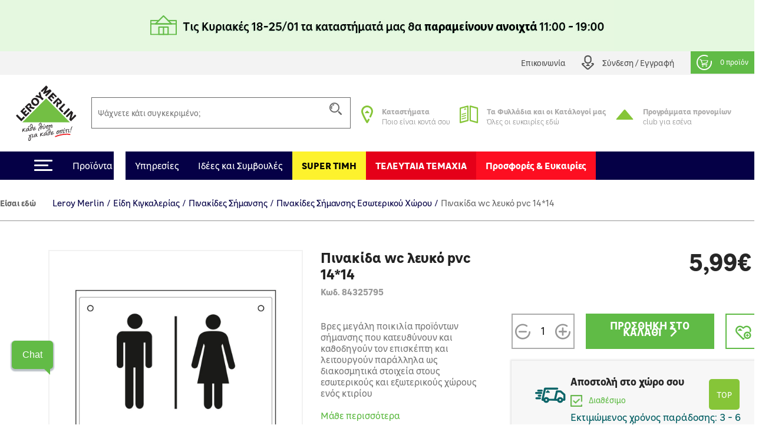

--- FILE ---
content_type: text/html; charset=utf-8
request_url: https://www.leroymerlin.gr/gr/kigaleria/simansi/esoteriki/pinakida-wc-leuko-pvc-14-14-84325795
body_size: 25278
content:

<!doctype html>
<html lang="el">

  <head>
    
      

  <meta charset="utf-8">


  <meta http-equiv="x-ua-compatible" content="ie=edge">


     <link rel="canonical" href="https://www.leroymerlin.gr/gr/kigaleria/simansi/esoteriki/pinakida-wc-leuko-pvc-14-14-84325795">
 
  <title>Πινακίδα wc λευκό pvc 14*14</title>
  <meta name="description" content="Βρες μεγάλη ποικιλία προïόντων σήμανσης που κατευθύνουν και καθοδηγούν τον επισκέπτη και λειτουργούν παράλληλα ως διακοσμητικά στοιχεία στους εσωτερικούς και εξωτερικούς χώρους ενός κτιρίου">
  <meta name="keywords" content="">
  <meta name="viewport" content="width=device-width, initial-scale=1, maximum-scale=1">
        


  <link rel="icon" type="image/vnd.microsoft.icon" href="/img/favicon.ico?1324977642">
  <link rel="shortcut icon" type="image/x-icon" href="/img/favicon.ico?1324977642">


<meta name="google-site-verification" content="QpBqXKV6UZBXASPERxiJsSLi78qrbom7i36RqNDfeBc">


   

  <link rel="preload" href="https://www.leroymerlin.gr/themes/child_lmgrece/assets/css/bf6e15c27cc9b26dc83ccf4ca4113279.otf" as="font" type="font/otf" crossorigin>
  <link rel="preload" href="https://www.leroymerlin.gr/themes/child_lmgrece/assets/css/f14fdd914f6e1362e7e11cc6c86e729f.ttf" as="font" type="font/ttf" crossorigin>
  <link rel="preload" href="https://www.leroymerlin.gr/themes/child_lmgrece/assets/css/225a321622ad9a02dbc37cceb412319c.otf" as="font" type="font/otf" crossorigin>
  <link rel="preload" href="https://www.leroymerlin.gr/themes/child_lmgrece/assets/css/63689146340b3b95c2953e96acb54a82.otf" as="font" type="font/otf" crossorigin>
  <link rel="preload" href="https://www.leroymerlin.gr/themes/child_lmgrece/assets/css/63689146340b3b95c2953e96acb54a82.otf" as="font" type="font/otf" crossorigin>
  <link rel="preload" href="https://www.leroymerlin.gr/themes/jobariab4/assets/css/webfonts/fa-solid-900.woff2" as="font" type="font/woff2" crossorigin>   


    <link rel="stylesheet" href="https://www.leroymerlin.gr/themes/child_lmgrece/assets/css/bootstrap4/bootstrap.min.css?v=2db0d93f1efcd51abe661ba6f2c0292c" type="text/css" media="all"  >
      <link rel="stylesheet" href="https://www.leroymerlin.gr/themes/jobariab4/assets/css/theme.css?v=97565298dbc73054099dfd995ffda677" type="text/css" media="all"  >
      <link rel="stylesheet" href="https://www.leroymerlin.gr/themes/child_lmgrece/assets/css/slick/slick.min.css?v=bed402824fade0a304409c4b97ce5fdc" type="text/css" media="all"  >
      <link rel="stylesheet" href="https://www.leroymerlin.gr/modules/blockwishlist/blockwishlist.css?v=661e590f8fc3fccaea43dd015b64a19e" type="text/css" media="all"  >
      <link rel="stylesheet" href="https://www.leroymerlin.gr/modules/posstaticfooter/css/jquery.fancybox.css?v=57b752c5cf61fb48ccfb284c494e1141" type="text/css" media="all"  >
      <link rel="stylesheet" href="https://www.leroymerlin.gr/modules/metiselectionconfiguration/views/css/metiselectionconfiguration.css?v=725ed932ba371534ae8fdca57db08b19" type="text/css" media="all"  >
      <link rel="stylesheet" href="https://www.leroymerlin.gr/modules/metiselectionconfiguration/views/css/slick/slick.min.css?v=760d0a97f283d9e81b8a9f5e48f0ed4f" type="text/css" media="all"  >
      <link rel="stylesheet" href="https://www.leroymerlin.gr/modules/metiselectionconfiguration/views/css/slick/slick-theme.min.css?v=13d33e9e3e34c5c6bceabe3292ab5268" type="text/css" media="all"  >
      <link rel="stylesheet" href="https://www.leroymerlin.gr/modules/metiblocklist/views/css/metiblocklist.css?v=1bae0d81df006fd71cdd0122775a718c" type="text/css" media="all"  >
      <link rel="stylesheet" href="https://www.leroymerlin.gr/modules/metihub//views/css/hub_create_customer.css?v=2efcd821b6195efe0e2af041745bbd66" type="text/css" media="all"  >
      <link rel="stylesheet" href="https://www.leroymerlin.gr/modules/metihub//views/css/header.css?v=fb02392bebb2ca15cbea5d4f510ac6ca" type="text/css" media="all"  >
      <link rel="stylesheet" href="https://www.leroymerlin.gr/modules/metitools/views/css/meti_global.css?v=b1ddc60dd778c22da76d518a3a6da7b7" type="text/css" media="all"  >
      <link rel="stylesheet" href="https://www.leroymerlin.gr/modules/metitools/views/css/meti_var.css?v=8e6dd0d25db2c8d9d31338ad96ca20f7" type="text/css" media="all"  >
      <link rel="stylesheet" href="https://www.leroymerlin.gr/modules/paypal/views/css/paypal_fo.css?v=637a1781b653aede8ac19f0c4382f701" type="text/css" media="all"  >
      <link rel="stylesheet" href="https://www.leroymerlin.gr/modules/metimpc/views/css/meti-mpc-tag.css?v=87efaf583fd23b79497e87816c4ed3c8" type="text/css" media="all"  >
      <link rel="stylesheet" href="https://www.leroymerlin.gr/modules/cgiklarna/views/css/klarna_osm.css?v=f46e4ee17733eca1a00535d15c83ce99" type="text/css" media="all"  >
      <link rel="stylesheet" href="https://www.leroymerlin.gr/modules/cgimultimediadocument/lib/video-js.min.css?v=eb476ecba5d27791efae2fd8b822ae42" type="text/css" media="all"  >
      <link rel="stylesheet" href="https://www.leroymerlin.gr/themes/child_lmgrece/modules/meticms/css/metislide.css?v=ffe19ca5c1883504931752aaf05017c6" type="text/css" media="all"  >
      <link rel="stylesheet" href="https://www.leroymerlin.gr/modules/blocktopmenu/css/blocktopmenu.css?v=86abdfa82846f27239cbb200265adbe0" type="text/css" media="all"  >
      <link rel="stylesheet" href="https://www.leroymerlin.gr/modules/blocktopmenu/css/superfish-modified.css?v=5ec1ad57cf017456015a04f781764f6c" type="text/css" media="all"  >
      <link rel="stylesheet" href="https://www.leroymerlin.gr/modules/metiblockcontact/blockcontact.css?v=98fb94eb4edac7d7d159e187882660f3" type="text/css" media="all"  >
      <link rel="stylesheet" href="https://www.leroymerlin.gr/modules/jscomposer/include/smartultimatevcaddons/assets/min-css/override.theme.css?v=237feaed478c992c4d1396019bb20a8b" type="text/css" media="all"  >
      <link rel="stylesheet" href="https://www.leroymerlin.gr/modules/jscomposer/include/smartultimatevcaddons/assets/min-css/animate.min.css?v=1021d3371ed0c2a386822556b9d221cf" type="text/css" media="all"  >
      <link rel="stylesheet" href="https://www.leroymerlin.gr/modules/jscomposer/include/smartultimatevcaddons/assets/min-css/style.min.css?v=48116184a6c8d3f4921178f92dbc547e" type="text/css" media="all"  >
      <link rel="stylesheet" href="https://www.leroymerlin.gr/modules/jscomposer/include/smartultimatevcaddons/assets/min-css/vc-fronteditor.min.css?v=020b50f5ad3132330fd498d7844a3269" type="text/css" media="all"  >
      <link rel="stylesheet" href="https://www.leroymerlin.gr/js/jquery/ui/themes/base/minified/jquery-ui.min.css?v=63d7e5c55b6fd7281051283a160372fc" type="text/css" media="all"  >
      <link rel="stylesheet" href="https://www.leroymerlin.gr/js/jquery/ui/themes/base/minified/jquery-ui.theme.min.css?v=f80118aa7886aeb7b1d4c0529a337451" type="text/css" media="all"  >
      <link rel="stylesheet" href="https://www.leroymerlin.gr/themes/jobariab4/assets/css/custom.css?v=bf8a0a5512d914a68e09e25ba9efe648" type="text/css" media="all"  >
      <link rel="stylesheet" href="https://www.leroymerlin.gr/themes/child_lmgrece/assets/css/lmgrece-theme.css?v=e4a64a8abd72468a538fa8f6280b356b" type="text/css" media="all"  >
      <link rel="stylesheet" href="https://www.leroymerlin.gr/modules/metiaddtocart/views/css/metiaddtocart.css?v=d393e25717ff4f615823c23a08efb28e" type="text/css" media="all"  >
      <link rel="stylesheet" href="https://app.reccodo.com/static/search/css/leroymerlin_reccodo_search.min.css?20250919" type="text/css" media="all"  >
      <link rel="stylesheet" href="https://www.leroymerlin.gr/modules/cgioms/views/css/cgioms.css?v=541f7c3262fd6c0e2cc4599ef4d13206" type="text/css" media="all"  >
  



   

    <script type="text/javascript">
                    var NotifyCheckAlert = "Check alert to get the list at the next step";
                    var NotifyTimerNoActivityText = "Confirm to continue";
                    var NotifyTimerNoActivityTitle = "No activity detected";
                    var NotifyUnknownProduct = "product(s) unknown in cart.";
                    var NotifyUnorderableProduct = "0 product(s) unorderable in cart.";
                    var ajaxsearch = true;
                    var baseDir = "https:\/\/www.leroymerlin.gr\/";
                    var baseUri = "https:\/\/www.leroymerlin.gr\/";
                    var blockTopMenu_url = "https:\/\/www.leroymerlin.gr\/gr\/module\/blocktopmenu\/ajax";
                    var cart_nbr_products_unknown = 0;
                    var cart_nbr_products_unorderable = 0;
                    var catalog_show_sell_price = 0;
                    var cgiOms_url = "https:\/\/www.leroymerlin.gr\/gr\/module\/cgioms\/ajax";
                    var cgiReccodoAppUrl = "https:\/\/app.reccodo.com";
                    var cgiReccodo_url = "https:\/\/www.leroymerlin.gr\/gr\/module\/cgireccodo\/ajax";
                    var cgi_chat_mitel_url_param = "accountid%3DZjgyOGJkNzEtZGQ4OS00ZjAzLWJjMTYtNDQ4NGEzNTZjYWRj%26chatname%3DTGVyb3ktRGVtbw%3D%3D";
                    var contentOnly = true;
                    var currency = {"id":1,"name":"\u0395\u03c5\u03c1\u03ce","iso_code":"EUR","iso_code_num":"978","conversion_rate":"1.000000","deleted":"0","active":"1","sign":"\u20ac","format":"#,##0.00\u00a0\u00a4","blank":1,"decimals":1,"prefix":null,"suffix":null,"id_shop_list":[],"force_id":false,"cldr":{}};
                    var currencyRate = 1;
                    var currentCountry = "GR";
                    var displayList = false;
                    var display_sell_price = 1;
                    var geocodeaddress_translate_confirm = "\u0395\u03a0\u0399\u039b\u039f\u0393\u0397 \u0394\u0399\u0395\u03a5\u0398\u03a5\u039d\u03a3\u0397\u03a3";
                    var geocodeaddress_translate_subtitle = "\u0392\u03b5\u03b2\u03b1\u03b9\u03ce\u03c3\u03bf\u03c5 \u03cc\u03c4\u03b9 \u03b7 \u03b4\u03b9\u03b5\u03cd\u03b8\u03c5\u03bd\u03c3\u03ae \u03c3\u03bf\u03c5 \u03b5\u03af\u03bd\u03b1\u03b9 \u03c3\u03c9\u03c3\u03c4\u03ae";
                    var geocodeaddress_translate_title = "\u0388\u03bb\u03b5\u03b3\u03be\u03b5 \u03c4\u03b7\u03bd \u03b4\u03b9\u03b5\u03cd\u03b8\u03c5\u03bd\u03c3\u03ae \u03c3\u03bf\u03c5";
                    var googleMapGeocodeAddress = "AIzaSyC3fYI276cyOnkCyP0Z0RItD8GcoRPv6Mk";
                    var gtmPriceKeys = ["%unitprice_ati%","%unitprice_tf%","%original_unitprice_ati%","%original_unitprice_tf%","%has_discount%"];
                    var has_addtocart_datalayer = true;
                    var has_productClick_datalayer = true;
                    var has_promotionClick_datalayer = true;
                    var has_removeFromcart_datalayer = true;
                    var highDPI = false;
                    var img_dir = "\/var\/www\/html\/img\/";
                    var img_dir_rel = "\/img\/";
                    var instantsearch = false;
                    var isGuest = false;
                    var isLogged = false;
                    var isMobile = false;
                    var klarna_osm_productpage = "<klarna-placement class=\"klarna-placement\" data-key=\"credit-promotion-badge\" data-locale=\"el-GR\" data-purchase-amount=\"0\"><\/klarna-placement>";
                    var lang_iso = "gr";
                    var launch_popup_on_first_product = 0;
                    var libClose = "Close";
                    var metiAddToCart_url = "https:\/\/www.leroymerlin.gr\/gr\/module\/metiaddtocart\/ajax";
                    var metiCheckoutNotes_url = "https:\/\/www.leroymerlin.gr\/gr\/module\/meticheckoutnotes\/ajax";
                    var metiMpc_ajax_category = true;
                    var metiMpc_ajax_homepage = true;
                    var metiMpc_url = "https:\/\/www.leroymerlin.gr\/gr\/module\/metimpc\/ajax";
                    var metiTranslation_ErrorOccured = "An error occured";
                    var metiTranslation_No = "No";
                    var metiTranslation_NotifyUnknownProduct = "Unknown product";
                    var metiTranslation_NotifyUnknownProducts = "Unknown products";
                    var metiTranslation_Yes = "Yes";
                    var metiTranslations = {"close":"Close","yes":"Yes","no":"No","errorOccured":"An error occured","notifyUnknownProduct":"Unknown product","notifyUnknownProducts":"Unknown products","cancel":"Cancel"};
                    var meti_PCBCeil = "0";
                    var meti_SecFrmHrd = "1";
                    var meticms = {"autoplaySpeed":5000,"autoplay":true};
                    var metigoogletagmanager_url = "https:\/\/www.leroymerlin.gr\/gr\/module\/metigoogletagmanager\/ajax";
                    var metiminicart_loader = "<div class=\"row\">\n    <div class=\"col-12 p-5 text-center\">\n        <img src=\"https:\/\/www.leroymerlin.gr\/img\/\/loader.gif\">\n    <\/div>\n<\/div>";
                    var omsTranslationProductUnavailable = "\u03a0\u03c1\u03ad\u03c0\u03b5\u03b9 \u03bd\u03b1 \u03b1\u03c6\u03b1\u03b9\u03c1\u03ad\u03c3\u03b5\u03b9\u03c2 \u03c4\u03b1 \u03bc\u03b7 \u03b4\u03b9\u03b1\u03b8\u03ad\u03c3\u03b9\u03bc\u03b1 \u03c4\u03b5\u03bc\u03ac\u03c7\u03b9\u03b1 \u03b3\u03b9\u03b1 \u03bd\u03b1 \u03bf\u03bb\u03bf\u03ba\u03bb\u03b7\u03c1\u03ce\u03c3\u03b5\u03b9\u03c2 \u03c4\u03b7\u03bd \u03b1\u03b3\u03bf\u03c1\u03ac \u03c3\u03bf\u03c5";
                    var omsTranslationProductUnavailableClose = "\u039a\u03bb\u03b5\u03af\u03c3\u03b5";
                    var order_show_cession_price = 0;
                    var page_name = "product";
                    var prestashop = {"cart":{"date_delivery":null,"date_pickup":null,"refOrder":null,"comment":null,"name":null,"isReadyForOrder":true,"supply_mode":null,"emptyProducts":true,"products":[],"subtotals":{"products":{"type":"products","label":"\u03a5\u03c0\u03bf\u03c3\u03cd\u03bd\u03bf\u03bb\u03bf","amount":0,"value":"0,00\u20ac"}},"vouchers":{"allowed":1,"added":[]},"discounts":[],"products_count":0,"totals":{"total":{"type":"total","label":"\u03a3\u03cd\u03bd\u03bf\u03bb\u03bf","amount":0,"value":"0,00\u20ac"},"total_including_tax":{"type":"total","label":"\u03a3\u03cd\u03bd\u03bf\u03bb\u03bf (\u03b1\u03bd\u03b5\u03c5 \u03c6\u03cc\u03c1\u03c9\u03bd)","amount":0,"value":"0,00\u20ac"},"total_excluding_tax":{"type":"total","label":"\u03a3\u03cd\u03bd\u03bf\u03bb\u03bf (\u03c7\u03c9\u03c1\u03af\u03c2 \u03a6.\u03a0.\u0391.)","amount":0,"value":"0,00\u20ac"},"volume":{"type":"total","label":"Volume","amount":0,"total_amount":"0 m\u00b3","value":"0m&sup3;"},"display_total":{"type":"total","label":"\u03a3\u03cd\u03bd\u03bf\u03bb\u03bf","amount":0,"value":"0,00\u20ac"}},"minimalPurchaseRequired":""},"currency":{"name":"\u0395\u03c5\u03c1\u03ce","iso_code":"EUR","iso_code_num":"978","sign":"\u20ac"},"customer":{"lastname":null,"firstname":null,"email":null,"birthday":null,"newsletter":null,"newsletter_date_add":null,"optin":null,"website":null,"company":null,"siret":null,"ape":null,"is_logged":false,"gender":{"type":null,"name":null},"addresses":[]},"language":{"name":"\u03b5\u03bb\u03bb\u03b7\u03bd\u03b9\u03ba\u03ac (Greek)","iso_code":"gr","locale":"el-GR","language_code":"el","is_rtl":"0","date_format_lite":"Y-m-d","date_format_full":"Y-m-d H:i:s","id":3},"page":{"title":"","canonical":null,"meta":{"title":"\u03a0\u03b9\u03bd\u03b1\u03ba\u03af\u03b4\u03b1 wc \u03bb\u03b5\u03c5\u03ba\u03cc pvc 14*14","description":"\u0392\u03c1\u03b5\u03c2 \u03bc\u03b5\u03b3\u03ac\u03bb\u03b7 \u03c0\u03bf\u03b9\u03ba\u03b9\u03bb\u03af\u03b1 \u03c0\u03c1\u03bf\u00ef\u03cc\u03bd\u03c4\u03c9\u03bd \u03c3\u03ae\u03bc\u03b1\u03bd\u03c3\u03b7\u03c2 \u03c0\u03bf\u03c5 \u03ba\u03b1\u03c4\u03b5\u03c5\u03b8\u03cd\u03bd\u03bf\u03c5\u03bd \u03ba\u03b1\u03b9 \u03ba\u03b1\u03b8\u03bf\u03b4\u03b7\u03b3\u03bf\u03cd\u03bd \u03c4\u03bf\u03bd \u03b5\u03c0\u03b9\u03c3\u03ba\u03ad\u03c0\u03c4\u03b7 \u03ba\u03b1\u03b9 \u03bb\u03b5\u03b9\u03c4\u03bf\u03c5\u03c1\u03b3\u03bf\u03cd\u03bd \u03c0\u03b1\u03c1\u03ac\u03bb\u03bb\u03b7\u03bb\u03b1 \u03c9\u03c2 \u03b4\u03b9\u03b1\u03ba\u03bf\u03c3\u03bc\u03b7\u03c4\u03b9\u03ba\u03ac \u03c3\u03c4\u03bf\u03b9\u03c7\u03b5\u03af\u03b1 \u03c3\u03c4\u03bf\u03c5\u03c2 \u03b5\u03c3\u03c9\u03c4\u03b5\u03c1\u03b9\u03ba\u03bf\u03cd\u03c2 \u03ba\u03b1\u03b9 \u03b5\u03be\u03c9\u03c4\u03b5\u03c1\u03b9\u03ba\u03bf\u03cd\u03c2 \u03c7\u03ce\u03c1\u03bf\u03c5\u03c2 \u03b5\u03bd\u03cc\u03c2 \u03ba\u03c4\u03b9\u03c1\u03af\u03bf\u03c5","keywords":"","robots":"index"},"page_name":"product","body_classes":{"lang-gr":true,"lang-rtl":false,"country-GR":true,"currency-EUR":true,"layout-full-width":true,"page-product":true,"tax-display-enabled":true,"product-id-91220":true,"product-\u03a0\u03b9\u03bd\u03b1\u03ba\u03af\u03b4\u03b1 wc \u03bb\u03b5\u03c5\u03ba\u03cc pvc 14*14":true,"product-id-category-9281":true,"product-id-manufacturer-0":true,"product-id-supplier-0":true,"product-available-for-order":true},"admin_notifications":[]},"shop":{"name":"Leroy Merlin","logo":"\/img\/logo.svg","stores_icon":"\/img\/logo_stores.gif","favicon":"\/img\/favicon.ico"},"urls":{"base_url":"https:\/\/www.leroymerlin.gr\/","current_url":"https:\/\/www.leroymerlin.gr\/gr\/kigaleria\/simansi\/esoteriki\/pinakida-wc-leuko-pvc-14-14-84325795","shop_domain_url":"https:\/\/www.leroymerlin.gr","img_ps_url":"https:\/\/www.leroymerlin.gr\/img\/","img_cat_url":"https:\/\/www.leroymerlin.gr\/img\/c\/","img_lang_url":"https:\/\/www.leroymerlin.gr\/img\/l\/","img_prod_url":"https:\/\/www.leroymerlin.gr\/img\/p\/","img_manu_url":"https:\/\/www.leroymerlin.gr\/img\/m\/","img_sup_url":"https:\/\/www.leroymerlin.gr\/img\/su\/","img_ship_url":"https:\/\/www.leroymerlin.gr\/img\/s\/","img_store_url":"https:\/\/www.leroymerlin.gr\/img\/st\/","img_col_url":"https:\/\/www.leroymerlin.gr\/img\/co\/","img_url":"https:\/\/www.leroymerlin.gr\/themes\/child_lmgrece\/assets\/img\/","css_url":"https:\/\/www.leroymerlin.gr\/themes\/child_lmgrece\/assets\/css\/","js_url":"https:\/\/www.leroymerlin.gr\/themes\/child_lmgrece\/assets\/js\/","pic_url":"https:\/\/www.leroymerlin.gr\/upload\/","pages":{"address":"https:\/\/www.leroymerlin.gr\/gr\/address","addresses":"https:\/\/www.leroymerlin.gr\/gr\/addresses","authentication":"https:\/\/www.leroymerlin.gr\/gr\/login","cart":"https:\/\/www.leroymerlin.gr\/gr\/cart","category":"https:\/\/www.leroymerlin.gr\/gr\/index.php?controller=category","cms":"https:\/\/www.leroymerlin.gr\/gr\/index.php?controller=cms","contact":"https:\/\/www.leroymerlin.gr\/gr\/epikoinoniste-mazi-mas","discount":"https:\/\/www.leroymerlin.gr\/gr\/discount","guest_tracking":"https:\/\/www.leroymerlin.gr\/gr\/guest-tracking","history":"https:\/\/www.leroymerlin.gr\/gr\/order-history","identity":"https:\/\/www.leroymerlin.gr\/gr\/identity","index":"https:\/\/www.leroymerlin.gr\/gr\/","my_account":"https:\/\/www.leroymerlin.gr\/gr\/my-account","order_confirmation":"https:\/\/www.leroymerlin.gr\/gr\/order-confirmation","order_detail":"https:\/\/www.leroymerlin.gr\/gr\/index.php?controller=order-detail","order_follow":"https:\/\/www.leroymerlin.gr\/gr\/order-follow","order":"https:\/\/www.leroymerlin.gr\/gr\/order","order_return":"https:\/\/www.leroymerlin.gr\/gr\/index.php?controller=order-return","order_slip":"https:\/\/www.leroymerlin.gr\/gr\/credit-slip","pagenotfound":"https:\/\/www.leroymerlin.gr\/gr\/page-not-found","password":"https:\/\/www.leroymerlin.gr\/gr\/password-recovery","pdf_invoice":"https:\/\/www.leroymerlin.gr\/gr\/index.php?controller=pdf-invoice","pdf_order_return":"https:\/\/www.leroymerlin.gr\/gr\/index.php?controller=pdf-order-return","pdf_order_slip":"https:\/\/www.leroymerlin.gr\/gr\/index.php?controller=pdf-order-slip","prices_drop":"https:\/\/www.leroymerlin.gr\/gr\/prices-drop","product":"https:\/\/www.leroymerlin.gr\/gr\/index.php?controller=product","search":"https:\/\/www.leroymerlin.gr\/gr\/search","sitemap":"https:\/\/www.leroymerlin.gr\/gr\/sitemap","stores":"https:\/\/www.leroymerlin.gr\/gr\/stores","supplier":"https:\/\/www.leroymerlin.gr\/gr\/supplier","register":"https:\/\/www.leroymerlin.gr\/gr\/login?create_account=1","order_login":"https:\/\/www.leroymerlin.gr\/gr\/order?login=1"},"alternative_langs":{"en-us":"https:\/\/www.leroymerlin.gr\/en\/index.php?controller=product&product_rewrite=pinakida-wc-leuko-pvc-14-14-84325795","el":"https:\/\/www.leroymerlin.gr\/gr\/index.php?controller=product&product_rewrite=pinakida-wc-leuko-pvc-14-14-84325795"},"theme_assets":"\/themes\/child_lmgrece\/assets\/","actions":{"logout":"https:\/\/www.leroymerlin.gr\/gr\/?mylogout="},"no_picture_image":{"bySize":{"side_default":{"url":"https:\/\/www.leroymerlin.gr\/img\/p\/gr-default-side_default.jpg","width":70,"height":70},"small_default":{"url":"https:\/\/www.leroymerlin.gr\/img\/p\/gr-default-small_default.jpg","width":84,"height":84},"cart_default":{"url":"https:\/\/www.leroymerlin.gr\/img\/p\/gr-default-cart_default.jpg","width":125,"height":125},"home_default":{"url":"https:\/\/www.leroymerlin.gr\/img\/p\/gr-default-home_default.jpg","width":300,"height":300},"medium_default":{"url":"https:\/\/www.leroymerlin.gr\/img\/p\/gr-default-medium_default.jpg","width":321,"height":321},"large_default":{"url":"https:\/\/www.leroymerlin.gr\/img\/p\/gr-default-large_default.jpg","width":1080,"height":1080}},"small":{"url":"https:\/\/www.leroymerlin.gr\/img\/p\/gr-default-side_default.jpg","width":70,"height":70},"medium":{"url":"https:\/\/www.leroymerlin.gr\/img\/p\/gr-default-home_default.jpg","width":300,"height":300},"large":{"url":"https:\/\/www.leroymerlin.gr\/img\/p\/gr-default-large_default.jpg","width":1080,"height":1080},"legend":""}},"configuration":{"display_taxes_label":true,"is_catalog":false,"show_prices":true,"opt_in":{"partner":false},"quantity_discount":{"type":"discount","label":"\u0388\u03ba\u03c0\u03c4\u03c9\u03c3\u03b7"},"voucher_enabled":1,"return_enabled":0},"field_required":{"optin":"\u03a4\u03bf \u03c0\u03b5\u03b4\u03af\u03bf optin \u03b5\u03af\u03bd\u03b1\u03b9 \u03c5\u03c0\u03bf\u03c7\u03c1\u03b5\u03c9\u03c4\u03b9\u03ba\u03cc."},"breadcrumb":{"links":[{"title":"Leroy Merlin","url":"https:\/\/www.leroymerlin.gr\/gr\/"},{"title":"\u0395\u03af\u03b4\u03b7 \u039a\u03b9\u03b3\u03ba\u03b1\u03bb\u03b5\u03c1\u03af\u03b1\u03c2","url":"https:\/\/www.leroymerlin.gr\/gr\/kigaleria\/"},{"title":"\u03a0\u03b9\u03bd\u03b1\u03ba\u03af\u03b4\u03b5\u03c2 \u03a3\u03ae\u03bc\u03b1\u03bd\u03c3\u03b7\u03c2","url":"https:\/\/www.leroymerlin.gr\/gr\/kigaleria\/simansi\/"},{"title":"\u03a0\u03b9\u03bd\u03b1\u03ba\u03af\u03b4\u03b5\u03c2 \u03a3\u03ae\u03bc\u03b1\u03bd\u03c3\u03b7\u03c2 \u0395\u03c3\u03c9\u03c4\u03b5\u03c1\u03b9\u03ba\u03bf\u03cd \u03a7\u03ce\u03c1\u03bf\u03c5","url":"https:\/\/www.leroymerlin.gr\/gr\/kigaleria\/simansi\/esoteriki\/"},{"title":"\u03a0\u03b9\u03bd\u03b1\u03ba\u03af\u03b4\u03b1 wc \u03bb\u03b5\u03c5\u03ba\u03cc pvc 14*14","url":"https:\/\/www.leroymerlin.gr\/gr\/kigaleria\/simansi\/esoteriki\/pinakida-wc-leuko-pvc-14-14-84325795"}],"count":5},"link":{"protocol_link":"https:\/\/","protocol_content":"https:\/\/"},"time":1769000389,"static_token":"0d930fd85d37331fd854bfc4a6619f54","token":"70ec3a45654c37c093174719452e6647"};
                    var priceDisplayMethod = 0;
                    var ps_mode_dev = false;
                    var ps_shoppingcartTranslationSuccess = "Product added in your cart";
                    var quickView = false;
                    var recalcul_pcb = 0;
                    var reccodo_enable = true;
                    var roundMode = 2;
                    var static_token = "0d930fd85d37331fd854bfc4a6619f54";
                    var str_lang_error = "Error";
                    var str_lang_success = "Success";
                    var token = "ab542b2d33eb2dfe735f4d7d54a8ff88";
                    var tr_missing_fields = "\u03a5\u03c0\u03bf\u03c7\u03c1\u03b5\u03c9\u03c4\u03b9\u03ba\u03cc \u03c0\u03b5\u03b4\u03af\u03bf :";
                    var use_kg_input = false;
                    var usingSecureMode = true;
                    var varnishEsiToAjax = 1;
            </script>

            <script type="text/javascript" src="https://www.leroymerlin.gr/js/jquery/jquery-1.11.0.min.js?v=5dec1fbc6cc08694105ceb818b88896f" ></script>
            <script type="text/javascript">
    var gtmProductsDisplayed = [];

    var gtmProductsClicked = [];
    var gtmProductClickEvent = `window.dataLayer = window.dataLayer || [];window.dataLayer.push({ ecommerce: null});window.dataLayer.push({     "event": "select_item",    "ecommerce": {      "currency": "EUR",   "items": [%product_clicked%]     }  });window.dataLayer = window.dataLayer || [];window.dataLayer.push({ ecommerce: null});window.dataLayer.push({       "event": "productClick",    "ecommerce": {      "click": {"actionField": {"list" : "//" },        "products": [%product_clicked%]       }     }  });`;

    var gtmPromotionsClicked = {"\u038c\u03bb\u03b1 \u03c4\u03b1 \u03ba\u03bf\u03bd\u03b9\u03ac\u03bc\u03b1\u03c4\u03b1 \u03ac\u03bd\u03c9 \u03c4\u03c9\u03bd 20kg -10%":{"promotion_id":"\u038c\u03bb\u03b1 \u03c4\u03b1 \u03ba\u03bf\u03bd\u03b9\u03ac\u03bc\u03b1\u03c4\u03b1 \u03ac\u03bd\u03c9 \u03c4\u03c9\u03bd 20kg -10%","promotion_name":"\u038c\u03bb\u03b1 \u03c4\u03b1 \u03ba\u03bf\u03bd\u03b9\u03ac\u03bc\u03b1\u03c4\u03b1 \u03ac\u03bd\u03c9 \u03c4\u03c9\u03bd 20kg","creative_name":"displayCategoryListHeader","creative_slot":"1"},"\u03a3\u03b5 \u03b5\u03c0\u03b9\u03bb\u03b5\u03b3\u03bc\u03ad\u03bd\u03b1 \u03ad\u03c0\u03b9\u03c0\u03bb\u03b1 \u03bc\u03c0\u03ac\u03bd\u03b9\u03bf\u03c5 \u0388\u03c9\u03c2 -25%":{"promotion_id":"\u03a3\u03b5 \u03b5\u03c0\u03b9\u03bb\u03b5\u03b3\u03bc\u03ad\u03bd\u03b1 \u03ad\u03c0\u03b9\u03c0\u03bb\u03b1 \u03bc\u03c0\u03ac\u03bd\u03b9\u03bf\u03c5 \u0388\u03c9\u03c2 -25%","promotion_name":"\u03a3\u03b5 \u03b5\u03c0\u03b9\u03bb\u03b5\u03b3\u03bc\u03ad\u03bd\u03b1 \u03ad\u03c0\u03b9\u03c0\u03bb\u03b1 \u03bc\u03c0\u03ac\u03bd\u03b9\u03bf\u03c5","creative_name":"displayCategoryListHeader-CAT-9663","creative_slot":"1"},"\u03a3\u03b5 \u03b5\u03c0\u03b9\u03bb\u03b5\u03b3\u03bc\u03ad\u03bd\u03b5\u03c2 \u03bc\u03c0\u03b1\u03c4\u03b1\u03c1\u03af\u03b5\u03c2 \u03ba\u03bf\u03c5\u03b6\u03af\u03bd\u03b1\u03c2 \u0388\u03c9\u03c2 -40%":{"promotion_id":"\u03a3\u03b5 \u03b5\u03c0\u03b9\u03bb\u03b5\u03b3\u03bc\u03ad\u03bd\u03b5\u03c2 \u03bc\u03c0\u03b1\u03c4\u03b1\u03c1\u03af\u03b5\u03c2 \u03ba\u03bf\u03c5\u03b6\u03af\u03bd\u03b1\u03c2 \u0388\u03c9\u03c2 -40%","promotion_name":"\u03a3\u03b5 \u03b5\u03c0\u03b9\u03bb\u03b5\u03b3\u03bc\u03ad\u03bd\u03b5\u03c2 \u03bc\u03c0\u03b1\u03c4\u03b1\u03c1\u03af\u03b5\u03c2 \u03ba\u03bf\u03c5\u03b6\u03af\u03bd\u03b1\u03c2","creative_name":"displayCategoryListLeftColumn-CAT-9732","creative_slot":"1"}};
    var gtmPromotionClickEvent = `window.dataLayer = window.dataLayer || [];window.dataLayer.push({ ecommerce: null});window.dataLayer.push({       "event": "select_promotion",    "ecommerce": {"currency": "EUR",        "items": [%promotion_clicked%]       }     });`;

    var gtmPage = 'product';
    var gtmAjaxData = {"from-xhr":true,"beadcrumb":{"links":[{"title":"Leroy Merlin","url":"https:\/\/www.leroymerlin.gr\/gr\/"},{"title":"\u0395\u03af\u03b4\u03b7 \u039a\u03b9\u03b3\u03ba\u03b1\u03bb\u03b5\u03c1\u03af\u03b1\u03c2","url":"https:\/\/www.leroymerlin.gr\/gr\/kigaleria\/"},{"title":"\u03a0\u03b9\u03bd\u03b1\u03ba\u03af\u03b4\u03b5\u03c2 \u03a3\u03ae\u03bc\u03b1\u03bd\u03c3\u03b7\u03c2","url":"https:\/\/www.leroymerlin.gr\/gr\/kigaleria\/simansi\/"},{"title":"\u03a0\u03b9\u03bd\u03b1\u03ba\u03af\u03b4\u03b5\u03c2 \u03a3\u03ae\u03bc\u03b1\u03bd\u03c3\u03b7\u03c2 \u0395\u03c3\u03c9\u03c4\u03b5\u03c1\u03b9\u03ba\u03bf\u03cd \u03a7\u03ce\u03c1\u03bf\u03c5","url":"https:\/\/www.leroymerlin.gr\/gr\/kigaleria\/simansi\/esoteriki\/"},{"title":"\u03a0\u03b9\u03bd\u03b1\u03ba\u03af\u03b4\u03b1 wc \u03bb\u03b5\u03c5\u03ba\u03cc pvc 14*14","url":"https:\/\/www.leroymerlin.gr\/gr\/kigaleria\/simansi\/esoteriki\/pinakida-wc-leuko-pvc-14-14-84325795"}]},"id_product":91220,"reference_product":"84325795"};

    
        (function() {
            if (gtmProductsDisplayed) {
                // Get sessionStorage product
                var sessionProductsDiplayed = JSON.parse(sessionStorage.getItem('productsDiplayed'));
                if (!sessionProductsDiplayed) sessionProductsDiplayed = {title: "", url: ""};

                // edit url and title
                Object.keys(gtmProductsDisplayed).forEach(key => {
                    sessionProductsDiplayed[key] = {
                        "title": gtmPage == "index" ? "homepage" : document.title,
                        "url": document.location.href
                    };
                });

                // set sessionStorage
                sessionStorage.setItem('productsDiplayed', JSON.stringify(sessionProductsDiplayed));
            }
        })()
    
</script>
  
  
          <script type="application/ld+json">
    {"@context":"http://schema.org/","@type":"Product","name":"Πινακίδα wc λευκό pvc 14*14","description":"Βρες μεγάλη ποικιλία προïόντων σήμανσης που κατευθύνουν και καθοδηγούν τον επισκέπτη και λειτουργούν παράλληλα ως διακοσμητικά στοιχεία στους εσωτερικούς και εξωτερικούς χώρους ενός κτιρίου","sku":"84325795","url":"https://www.leroymerlin.gr/gr/kigaleria/simansi/esoteriki/pinakida-wc-leuko-pvc-14-14-84325795","category":"Πινακίδες Σήμανσης Εσωτερικού Χώρου","image":[{"@type":"ImageObject","url":"https://media.adeo.com/media/2932908/format/jpg?width=1080&canvas=1080%2C1080","name":"Πινακίδα wc λευκό pvc 14*14","width":1080,"height":1080},{"@type":"ImageObject","url":"https://media.adeo.com/media/5296214/format/jpg?width=1080&canvas=1080%2C1080","name":"Πινακίδα wc λευκό pvc 14*14","width":1080,"height":1080}],"offers":{"price":"5.99","priceCurrency":"EUR","availability":"http://schema.org/InStock","itemCondition":"http://schema.org/NewCondition","gtin13":"5205276144013","url":"https://www.leroymerlin.gr/gr/kigaleria/simansi/esoteriki/pinakida-wc-leuko-pvc-14-14-84325795"}}
    </script>

  


    <script>
    var gtmId = 'GTM-N2KKPG';
  </script>


  <script>
    window.addEventListener('load', function(){
        (function(w,d,s,l,i){w[l]=w[l]||[];w[l].push({'gtm.start':
          new Date().getTime(),event:'gtm.js'});var f=d.getElementsByTagName(s)[0],
          j=d.createElement(s),dl=l!='dataLayer'?'&l='+l:'';j.async=true;j.src=
          'https://www.googletagmanager.com/gtm.js?id='+i+dl;f.parentNode.insertBefore(j,f);
        })(window,document,'script','dataLayer', gtmId);
    })
  </script>


<script async
                        data-environment="production"
                        src="https://osm.klarnaservices.com/lib.js"
                        data-client-id="d7584e15-ac8b-5426-9f91-7fa6551144c4"
                        async defer></script><script type="text/javascript">var SdsJsOnLoadActions = [];window.onload=function(){ $.each(SdsJsOnLoadActions, function(k, func){ func.call(); }); };</script>



              <meta name="facebook-domain-verification" content="w00nowvsn0p7n24urkyikxwr1tgbli" />
      
      <meta name="robots" content="index, archive" /> 
    
     <meta property="og:type" content="product">
     <meta property="og:url" content="https://www.leroymerlin.gr/gr/kigaleria/simansi/esoteriki/pinakida-wc-leuko-pvc-14-14-84325795">
     <meta property="og:title" content="Πινακίδα wc λευκό pvc 14*14">
     <meta property="og:site_name" content="Leroy Merlin">
     <meta property="og:description" content="Βρες μεγάλη ποικιλία προïόντων σήμανσης που κατευθύνουν και καθοδηγούν τον επισκέπτη και λειτουργούν παράλληλα ως διακοσμητικά στοιχεία στους εσωτερικούς και εξωτερικούς χώρους ενός κτιρίου">
     <meta property="og:image" content="https://media.adeo.com/media/2932908/format/jpg?width=1080&amp;canvas=1080%2C1080">
      
      
  </head>

  <body id="product" class="lang-gr country-gr currency-eur layout-full-width page-product tax-display-enabled product-id-91220 product-wc-pvc-14-14 product-id-category-9281 product-id-manufacturer-0 product-id-supplier-0 product-available-for-order">
  
    
              <script type="text/javascript">
        window.addEventListener('load', function(){
            $('#footer nav.links .title').on('click', function(){
                $(this).hasClass('collapsed') ?
                    $(this).find('i')
                        .removeClass('fa-plus')
                        .addClass('fa-minus') :
                    $(this).find('i')
                        .removeClass('fa-minus')
                        .addClass('fa-plus');
            })
        });
    </script>
  <noscript><iframe src="https://www.googletagmanager.com/ns.html?id=GTM-N2KKPG"
height="0" width="0" style="display:none;visibility:hidden"></iframe></noscript>
 
    <div id="cgi_scibyl_cart_ajax" data-esi-url="https://www.leroymerlin.gr/gr/module/cgireccodo/ajax?is_esi=1&amp;action=displayAfterBodyOpeningTag&type=product&id=84325795"></div>

    
    
    <div class="pageLoader">
        <span class="pageLoaderLine"></span>
    </div>

      
              

      <header id="header">
        
          
  <nav class="header-nav" style="padding: 0;">
  
        <div class="row">
        <div class="col-12 text-center py-2" style="background-color: #c91e26;">
        <span style="color: #fff;">
            <img alt="" src="/img/cms/Fases/2026/fasa-panw (4).jpg" />
        </span>
        </div>
    </div>


    <div class="container-fluid wrapper p-0">
                
                <div class="d-flex justify-content-end">
            <div class="nav-element-block">
    <a href="https://www.leroymerlin.gr/gr/epikoinoniste-mazi-mas" class="d-flex align-items-center" title="Contact us">Επικοινωνία </a>
</div><div style="opacity: 0;" id="ps_customersignin_ajax" data-esi-url="https://www.leroymerlin.gr/gr/module/ps_customersignin/ajax?is_esi=1" class="nav-element-block user-info-block dropdown js-dropdown">
    <a class="d-flex align-items-center" href="#">
        <i class="icon-Login"></i>
        <span class="d-none d-md-block user-text current">Σύνδεση / Εγγραφή</span>
    </a>
</div>
<script>
window.addEventListener('DOMContentLoaded', function() {
    let esi_url = $('#ps_customersignin_ajax').attr('data-esi-url');
    $.post({
        url: esi_url,
        success: function(data) {
            $('#ps_customersignin_ajax').replaceWith(data);
        },
        error: function(res, status, error) {
            console.log(res);
            console.log(status);
            console.log(error);
        },
    });
});
</script><div style="opacity: 0;" id="ps_shoppingcart_ajax" data-esi-url="https://www.leroymerlin.gr/gr/module/ps_shoppingcart/ajax?is_esi=1" class="pr-0 nav-element-block">
    <div class="blockcart cart-preview" data-refresh-url="#" data-cartitems="">
        <a rel="nofollow" href="#" class="d-flex align-items-center">
            <i class="icon-cart"></i>
            <span>0 προϊόν</span>
        </a>
    </div>
</div>
<script>
window.addEventListener('DOMContentLoaded', function() {
    let esi_url = $('#ps_shoppingcart_ajax').attr('data-esi-url');
    $.post({
        url: esi_url,
        success: function(data) {
            $('#ps_shoppingcart_ajax').replaceWith(data);
        },
        error: function(res, status, error) {
            console.log(res);
            console.log(status);
            console.log(error);
        },
    });
});
</script>

        </div>
    </div>
  </nav>



  <div id="header-content" class="header-top d-flex flex-row justify-content-between flex-wrap pt-2">
      <div class="p-0 d-lg-none d-flex align-items-end burger-hidden order-sm-1">
        <div class="burger-container js-burger-container js-burger-container-icon">
          <div class="burger-icon">
            <i class="burger"></i>
          </div>
        </div>
      </div>

      <a href="https://www.leroymerlin.gr/" class="header-logo order-lg-1 order-sm-2">
        <img class="logo img-responsive" src="/img/logo.svg" alt="Leroy Merlin">
      </a>

      <div class="col-right order-lg-3 order-sm-3">
        <div class="block-link-mobile pt-2 mr-2 ml-1">
          <div class="mx-1 pt-md-1 h-100 text-center d-flex flex-column flex-xl-row justify-content-center align-items-center">
            <a href="https://www.leroymerlin.gr/gr/club/">
              <i class="lm-icon icon-ClubIcon pb-2"></i>
            </a>
            <div class="">
              <p class="d-none d-md-block mb-0 title text-xl-left"><a href="https://www.leroymerlin.gr/gr/club/">Προγράμματα προνομίων</a></p>
              <p class="d-none d-xl-block mb-lg-0 description text-xl-left">club για εσένα</p>
            </div>
          </div>
        </div>
        <div class="block-link-mobile pt-2 mx-1">
          <div class="mx-1 pt-md-1 h-100 text-center d-flex flex-column flex-xl-row justify-content-center align-items-center">
            <a href="https://www.leroymerlin.gr/gr/landing-page/fulladia/">
              <i class="lm-icon icon-Leaflets pb-2"></i>
            </a>
            <div class="">
              <p class="d-none d-md-block mb-0 title text-xl-left"><a href="https://www.leroymerlin.gr/gr/landing-page/fulladia/">Τα Φυλλάδια και οι Κατάλογοί μας</a></p>
              <p class="d-none d-xl-block mb-lg-0 description text-xl-left">Όλες οι ευκαιρίες εδώ</p>
            </div>
          </div>
        </div>
        <div class="block-link-mobile pt-2 mx-1">
          <div class="mx-1 pt-md-1 h-100 text-center d-flex flex-column flex-xl-row justify-content-center align-items-center">
            <a href="https://www.leroymerlin.gr/gr/stores">
              <i class="lm-icon icon-Store pb-2"></i>
            </a>
            <div class="">
              <p class="d-none d-md-block mb-0 title text-xl-left"><a href="https://www.leroymerlin.gr/gr/stores">Καταστήματα</a></p>
              <p class="d-none d-xl-block mb-lg-0 description text-xl-left">Ποιο είναι κοντά σου</p>
            </div>
          </div>
        </div>
      </div>

      
      <script type="text/javascript">
var wishlistProductsIds='';
var baseDir ='https://www.leroymerlin.gr/';
var static_token='0d930fd85d37331fd854bfc4a6619f54';
var isLogged ='0';
var mywishlist_url='https://www.leroymerlin.gr/gr/module/blockwishlist/mywishlist';
	var isLoggedWishlist=false;
</script>
<!-- <div class="wishtlist_Top">
<a class="wishtlist_top" href="https://www.leroymerlin.gr/gr/module/blockwishlist/mywishlist">
    <i class="fa fa-heart"></i>
    <span class="cart-wishlist-number">0</span>
</a>
</div> --><div id="meti_search_widget" class="offset-lg-0 col-md-10 col-12 search-widget p-0 searchBar order-lg-2 order-sm-4"
    data-search-controller-url="//www.leroymerlin.gr/gr/search"
    data-search-cms-controller-url="https://www.leroymerlin.gr/gr/module/metisearchbar/search">
	<form method="get" action="//www.leroymerlin.gr/gr/search">
        <div class="row inputWrapper align-middle pr-0 pl-0 mr-0 ml-0">
            <div class="pr-0 pl-0 w-100">
                <input 
                    type="text" 
                    name="s" 
                    value="" 
                    pattern=".{3,}" 
                    title="Τουλάχιστον 3 χαρακτήρες" 
                    placeholder="Ψάχνετε κάτι συγκεκριμένο;"
                    data-sbl-lang="el" 
                    class="sbl-search-input">
            </div>

            <input type="hidden" name="domain" value="0">
                        

            <div class="submitButton pr-0"><input type="submit" value="Submit"><i class="icon-Search"></i></div>
        </div>
	</form>
</div>

  </div>
  
  <div id="reccodo-searchbar-ajax" data-esi-url="https://www.leroymerlin.gr/gr/module/cgireccodo/ajax?is_esi=1&amp;action=searchbar"></div>

  <div class="header-bottom mb-0 d-none d-lg-block w-100 order-lg-4 order-sm-5" data-collapse-accordeon-min-width="1024">
    <div class="container-fluid p-0 wrapper">
      <div class="row m-0">
            <div id="nav-container-menu" class="nav-container col-12 col-lg-4 col-xl-2 px-0">
        <div id="nav-container-cat" class="js-burger-container-icon parent-collapse collapsed nav-inner pl-lg-5 d-lg-flex align-items-center" data-toggle="collapse" data-target="#container-category-tree" aria-expanded="false" aria-controls="container-category-tree">
            <div class="burger-container d-none d-lg-block">
                <div class="burger-icon">
                    <i class="burger"></i>
                </div>
              </div>
            <span class="">Προϊόντα</span>
        </div>
        <div id="container-category-tree" class="collapse col-12 px-0 js-megamenu-ajax" data-url="https://www.leroymerlin.gr/gr/module/posmegamenu/ajax">
            <div id="navbar-inner" class="">
                <div id="cat-menu-level-0-container" class="text-left py-1">
                                            <div class="cat-menu-level-1 container-category-9524   js-load-children" 
                        data-id-category="9524"
                        data-depth="2">
                            <a href="https://www.leroymerlin.gr/gr/thermansi/"><span>Θέρμανση</span></a>
                                                            <i class="collapse-level-1 collapsed" data-toggle="collapse" data-target="#container-category-tree-9524"></i>
                                                    </div>
                                                    <div id="container-category-tree-9524" class="cat-menu-level-1-container pb-4 collapse opacity-on-collapse" 
                            style="z-index: 9524;"
                            data-parent="#cat-menu-level-0-container"
                            aria-labelledby="container-category-tree-9524">
                                
                                <div class="category-container-level-2">
                                    <div id="cat-menu-parent-9524" class="js-subcategory-holder cat-menu-level-1-holder w-100">
                                        <div class="col-12 p-5 text-center">
                                            <img src="https://www.leroymerlin.gr/img//loader.gif" width="24" height="24">
                                        </div>
                                                                            </div>
                                </div>
                                <div class="row">
                                    <div class="col-12">
                                            <div class="col-12 pb-2 cat-menu-level-1-max-width d-none d-lg-block">
        <h3 class="mt-3 mb-2"><span class="border-bottom d-inline-block" style="color:inherit;">Our specials</span></h3>
        <div class="owl-carousel">
                                                <div class="w-100">
                                                <img class="logo img-fluid" src="https://www.leroymerlin.gr/img/modules/meticustomizecategories/3_125819_equation-logo.jpg"/>
                                            </div>
                                    </div>
    </div>

                                    </div>
                                </div>
                            </div>
                                                                    <div class="cat-menu-level-1 container-category-9768   js-load-children" 
                        data-id-category="9768"
                        data-depth="2">
                            <a href="https://www.leroymerlin.gr/gr/apothikeusi-taktopoiisi/"><span>Αποθήκευση Και Τακτοποίηση Σπιτιού</span></a>
                                                            <i class="collapse-level-1 collapsed" data-toggle="collapse" data-target="#container-category-tree-9768"></i>
                                                    </div>
                                                    <div id="container-category-tree-9768" class="cat-menu-level-1-container pb-4 collapse opacity-on-collapse" 
                            style="z-index: 9768;"
                            data-parent="#cat-menu-level-0-container"
                            aria-labelledby="container-category-tree-9768">
                                
                                <div class="category-container-level-2">
                                    <div id="cat-menu-parent-9768" class="js-subcategory-holder cat-menu-level-1-holder w-100">
                                        <div class="col-12 p-5 text-center">
                                            <img src="https://www.leroymerlin.gr/img//loader.gif" width="24" height="24">
                                        </div>
                                                                            </div>
                                </div>
                                <div class="row">
                                    <div class="col-12">
                                            <div class="col-12 pb-2 cat-menu-level-1-max-width d-none d-lg-block">
        <h3 class="mt-3 mb-2"><span class="border-bottom d-inline-block" style="color:inherit;">Our specials</span></h3>
        <div class="owl-carousel">
                                                <div class="w-100">
                                                <img class="logo img-fluid" src="https://www.leroymerlin.gr/img/modules/meticustomizecategories/3_014855_spaceo-logo-01.png"/>
                                            </div>
                                    </div>
    </div>

                                    </div>
                                </div>
                            </div>
                                                                    <div class="cat-menu-level-1 container-category-10064   js-load-children" 
                        data-id-category="10064"
                        data-depth="2">
                            <a href="https://www.leroymerlin.gr/gr/diakosmisi/"><span>Διακόσμηση</span></a>
                                                            <i class="collapse-level-1 collapsed" data-toggle="collapse" data-target="#container-category-tree-10064"></i>
                                                    </div>
                                                    <div id="container-category-tree-10064" class="cat-menu-level-1-container pb-4 collapse opacity-on-collapse" 
                            style="z-index: 10064;"
                            data-parent="#cat-menu-level-0-container"
                            aria-labelledby="container-category-tree-10064">
                                
                                <div class="category-container-level-2">
                                    <div id="cat-menu-parent-10064" class="js-subcategory-holder cat-menu-level-1-holder w-100">
                                        <div class="col-12 p-5 text-center">
                                            <img src="https://www.leroymerlin.gr/img//loader.gif" width="24" height="24">
                                        </div>
                                                                            </div>
                                </div>
                                <div class="row">
                                    <div class="col-12">
                                            <div class="col-12 pb-2 cat-menu-level-1-max-width d-none d-lg-block">
        <h3 class="mt-3 mb-2"><span class="border-bottom d-inline-block" style="color:inherit;">Our specials</span></h3>
        <div class="owl-carousel">
                                                <div class="w-100">
                                                <img class="logo img-fluid" src="https://www.leroymerlin.gr/img/modules/meticustomizecategories/3_072920_Logo Inspire.png"/>
                                            </div>
                                    </div>
    </div>

                                    </div>
                                </div>
                            </div>
                                                                    <div class="cat-menu-level-1 container-category-9663   js-load-children" 
                        data-id-category="9663"
                        data-depth="2">
                            <a href="https://www.leroymerlin.gr/gr/mpanio/"><span>Μπάνιο</span></a>
                                                            <i class="collapse-level-1 collapsed" data-toggle="collapse" data-target="#container-category-tree-9663"></i>
                                                    </div>
                                                    <div id="container-category-tree-9663" class="cat-menu-level-1-container pb-4 collapse opacity-on-collapse" 
                            style="z-index: 9663;"
                            data-parent="#cat-menu-level-0-container"
                            aria-labelledby="container-category-tree-9663">
                                
                                <div class="category-container-level-2">
                                    <div id="cat-menu-parent-9663" class="js-subcategory-holder cat-menu-level-1-holder w-100">
                                        <div class="col-12 p-5 text-center">
                                            <img src="https://www.leroymerlin.gr/img//loader.gif" width="24" height="24">
                                        </div>
                                                                            </div>
                                </div>
                                <div class="row">
                                    <div class="col-12">
                                            <div class="col-12 pb-2 cat-menu-level-1-max-width d-none d-lg-block">
        <h3 class="mt-3 mb-2"><span class="border-bottom d-inline-block" style="color:inherit;">Our specials</span></h3>
        <div class="owl-carousel">
                                                <div class="w-100">
                                                <img class="logo img-fluid" src="https://www.leroymerlin.gr/img/modules/meticustomizecategories/3_073815_Sensea_Logo.jpg"/>
                                            </div>
                                    </div>
    </div>

                                    </div>
                                </div>
                            </div>
                                                                    <div class="cat-menu-level-1 container-category-9510   js-load-children" 
                        data-id-category="9510"
                        data-depth="2">
                            <a href="https://www.leroymerlin.gr/gr/klimatismos/"><span>Kλιματισμός</span></a>
                                                            <i class="collapse-level-1 collapsed" data-toggle="collapse" data-target="#container-category-tree-9510"></i>
                                                    </div>
                                                    <div id="container-category-tree-9510" class="cat-menu-level-1-container pb-4 collapse opacity-on-collapse" 
                            style="z-index: 9510;"
                            data-parent="#cat-menu-level-0-container"
                            aria-labelledby="container-category-tree-9510">
                                
                                <div class="category-container-level-2">
                                    <div id="cat-menu-parent-9510" class="js-subcategory-holder cat-menu-level-1-holder w-100">
                                        <div class="col-12 p-5 text-center">
                                            <img src="https://www.leroymerlin.gr/img//loader.gif" width="24" height="24">
                                        </div>
                                                                            </div>
                                </div>
                                <div class="row">
                                    <div class="col-12">
                                            <div class="col-12 pb-2 cat-menu-level-1-max-width d-none d-lg-block">
        <h3 class="mt-3 mb-2"><span class="border-bottom d-inline-block" style="color:inherit;">Our specials</span></h3>
        <div class="owl-carousel">
                                                <div class="w-100">
                                                    <a href="/gr/thermansi/klimatistika-air-condition/toihou/?q=Μάρκα-TOYOTOMI">
                                                <img class="logo img-fluid" src="https://www.leroymerlin.gr/img/modules/meticustomizecategories/3_070902_toyotomi-seek brand.jpg"/>
                                                    </a>
                                            </div>
                                                                <div class="w-100">
                                                <img class="logo img-fluid" src="https://www.leroymerlin.gr/img/modules/meticustomizecategories/3_125819_equation-logo.jpg"/>
                                            </div>
                                    </div>
    </div>

                                    </div>
                                </div>
                            </div>
                                                                    <div class="cat-menu-level-1 container-category-9956   js-load-children" 
                        data-id-category="9956"
                        data-depth="2">
                            <a href="https://www.leroymerlin.gr/gr/garden/"><span>Κήπος</span></a>
                                                            <i class="collapse-level-1 collapsed" data-toggle="collapse" data-target="#container-category-tree-9956"></i>
                                                    </div>
                                                    <div id="container-category-tree-9956" class="cat-menu-level-1-container pb-4 collapse opacity-on-collapse" 
                            style="z-index: 9956;"
                            data-parent="#cat-menu-level-0-container"
                            aria-labelledby="container-category-tree-9956">
                                
                                <div class="category-container-level-2">
                                    <div id="cat-menu-parent-9956" class="js-subcategory-holder cat-menu-level-1-holder w-100">
                                        <div class="col-12 p-5 text-center">
                                            <img src="https://www.leroymerlin.gr/img//loader.gif" width="24" height="24">
                                        </div>
                                                                            </div>
                                </div>
                                <div class="row">
                                    <div class="col-12">
                                            <div class="col-12 pb-2 cat-menu-level-1-max-width d-none d-lg-block">
        <h3 class="mt-3 mb-2"><span class="border-bottom d-inline-block" style="color:inherit;">Our specials</span></h3>
        <div class="owl-carousel">
                                                <div class="w-100">
                                                <img class="logo img-fluid" src="https://www.leroymerlin.gr/img/modules/meticustomizecategories/3_010626_geolia-logo.jpg"/>
                                            </div>
                                                                <div class="w-100">
                                                <img class="logo img-fluid" src="https://www.leroymerlin.gr/img/modules/meticustomizecategories/3_064928_Logo Naterial.jpg"/>
                                            </div>
                                                                <div class="w-100">
                                                <img class="logo img-fluid" src="https://www.leroymerlin.gr/img/modules/meticustomizecategories/3_012330_sterwins-logo.jpg"/>
                                            </div>
                                    </div>
    </div>

                                    </div>
                                </div>
                            </div>
                                                                    <div class="cat-menu-level-1 container-category-10104   js-load-children" 
                        data-id-category="10104"
                        data-depth="2">
                            <a href="https://www.leroymerlin.gr/gr/fotistika/"><span>Φωτιστικά</span></a>
                                                            <i class="collapse-level-1 collapsed" data-toggle="collapse" data-target="#container-category-tree-10104"></i>
                                                    </div>
                                                    <div id="container-category-tree-10104" class="cat-menu-level-1-container pb-4 collapse opacity-on-collapse" 
                            style="z-index: 10104;"
                            data-parent="#cat-menu-level-0-container"
                            aria-labelledby="container-category-tree-10104">
                                
                                <div class="category-container-level-2">
                                    <div id="cat-menu-parent-10104" class="js-subcategory-holder cat-menu-level-1-holder w-100">
                                        <div class="col-12 p-5 text-center">
                                            <img src="https://www.leroymerlin.gr/img//loader.gif" width="24" height="24">
                                        </div>
                                                                            </div>
                                </div>
                                <div class="row">
                                    <div class="col-12">
                                            <div class="col-12 pb-2 cat-menu-level-1-max-width d-none d-lg-block">
        <h3 class="mt-3 mb-2"><span class="border-bottom d-inline-block" style="color:inherit;">Our specials</span></h3>
        <div class="owl-carousel">
                                                <div class="w-100">
                                                <img class="logo img-fluid" src="https://www.leroymerlin.gr/img/modules/meticustomizecategories/3_072920_Logo Inspire.png"/>
                                            </div>
                                                                <div class="w-100">
                                                <img class="logo img-fluid" src="https://www.leroymerlin.gr/img/modules/meticustomizecategories/3_011011_lexman-logo.jpg"/>
                                            </div>
                                    </div>
    </div>

                                    </div>
                                </div>
                            </div>
                                                                    <div class="cat-menu-level-1 container-category-9803   js-load-children" 
                        data-id-category="9803"
                        data-depth="2">
                            <a href="https://www.leroymerlin.gr/gr/plakakia-dapedo-halia/"><span>Πλακάκια &amp; Δάπεδο</span></a>
                                                            <i class="collapse-level-1 collapsed" data-toggle="collapse" data-target="#container-category-tree-9803"></i>
                                                    </div>
                                                    <div id="container-category-tree-9803" class="cat-menu-level-1-container pb-4 collapse opacity-on-collapse" 
                            style="z-index: 9803;"
                            data-parent="#cat-menu-level-0-container"
                            aria-labelledby="container-category-tree-9803">
                                
                                <div class="category-container-level-2">
                                    <div id="cat-menu-parent-9803" class="js-subcategory-holder cat-menu-level-1-holder w-100">
                                        <div class="col-12 p-5 text-center">
                                            <img src="https://www.leroymerlin.gr/img//loader.gif" width="24" height="24">
                                        </div>
                                                                            </div>
                                </div>
                                <div class="row">
                                    <div class="col-12">
                                            <div class="col-12 pb-2 cat-menu-level-1-max-width d-none d-lg-block">
        <h3 class="mt-3 mb-2"><span class="border-bottom d-inline-block" style="color:inherit;">Our specials</span></h3>
        <div class="owl-carousel">
                                                <div class="w-100">
                                                <img class="logo img-fluid" src="https://www.leroymerlin.gr/img/modules/meticustomizecategories/3_125531_dexter-logo.jpg"/>
                                            </div>
                                                                <div class="w-100">
                                                <img class="logo img-fluid" src="https://www.leroymerlin.gr/img/modules/meticustomizecategories/3_072920_Logo Inspire.png"/>
                                            </div>
                                                                <div class="w-100">
                                                <img class="logo img-fluid" src="https://www.leroymerlin.gr/img/modules/meticustomizecategories/3_071614_Artens_logo.jpg"/>
                                            </div>
                                    </div>
    </div>

                                    </div>
                                </div>
                            </div>
                                                                    <div class="cat-menu-level-1 container-category-9833   js-load-children" 
                        data-id-category="9833"
                        data-depth="2">
                            <a href="https://www.leroymerlin.gr/gr/portes-parathura-skales/"><span>Πόρτες, Παράθυρα &amp; Σκάλες</span></a>
                                                            <i class="collapse-level-1 collapsed" data-toggle="collapse" data-target="#container-category-tree-9833"></i>
                                                    </div>
                                                    <div id="container-category-tree-9833" class="cat-menu-level-1-container pb-4 collapse opacity-on-collapse" 
                            style="z-index: 9833;"
                            data-parent="#cat-menu-level-0-container"
                            aria-labelledby="container-category-tree-9833">
                                
                                <div class="category-container-level-2">
                                    <div id="cat-menu-parent-9833" class="js-subcategory-holder cat-menu-level-1-holder w-100">
                                        <div class="col-12 p-5 text-center">
                                            <img src="https://www.leroymerlin.gr/img//loader.gif" width="24" height="24">
                                        </div>
                                                                            </div>
                                </div>
                                <div class="row">
                                    <div class="col-12">
                                            <div class="col-12 pb-2 cat-menu-level-1-max-width d-none d-lg-block">
        <h3 class="mt-3 mb-2"><span class="border-bottom d-inline-block" style="color:inherit;">Our specials</span></h3>
        <div class="owl-carousel">
                                                <div class="w-100">
                                                <img class="logo img-fluid" src="https://www.leroymerlin.gr/img/modules/meticustomizecategories/3_012506_axton-logo.jpg"/>
                                            </div>
                                                                <div class="w-100">
                                                <img class="logo img-fluid" src="https://www.leroymerlin.gr/img/modules/meticustomizecategories/3_071614_Artens_logo.jpg"/>
                                            </div>
                                    </div>
    </div>

                                    </div>
                                </div>
                            </div>
                                                                    <div class="cat-menu-level-1 container-category-9462   js-load-children" 
                        data-id-category="9462"
                        data-depth="2">
                            <a href="https://www.leroymerlin.gr/gr/ergaleia/"><span>Εργαλεία</span></a>
                                                            <i class="collapse-level-1 collapsed" data-toggle="collapse" data-target="#container-category-tree-9462"></i>
                                                    </div>
                                                    <div id="container-category-tree-9462" class="cat-menu-level-1-container pb-4 collapse opacity-on-collapse" 
                            style="z-index: 9462;"
                            data-parent="#cat-menu-level-0-container"
                            aria-labelledby="container-category-tree-9462">
                                
                                <div class="category-container-level-2">
                                    <div id="cat-menu-parent-9462" class="js-subcategory-holder cat-menu-level-1-holder w-100">
                                        <div class="col-12 p-5 text-center">
                                            <img src="https://www.leroymerlin.gr/img//loader.gif" width="24" height="24">
                                        </div>
                                                                            </div>
                                </div>
                                <div class="row">
                                    <div class="col-12">
                                            <div class="col-12 pb-2 cat-menu-level-1-max-width d-none d-lg-block">
        <h3 class="mt-3 mb-2"><span class="border-bottom d-inline-block" style="color:inherit;">Our specials</span></h3>
        <div class="owl-carousel">
                                                <div class="w-100">
                                                <img class="logo img-fluid" src="https://www.leroymerlin.gr/img/modules/meticustomizecategories/3_125531_dexter-logo.jpg"/>
                                            </div>
                                    </div>
    </div>

                                    </div>
                                </div>
                            </div>
                                                                    <div class="cat-menu-level-1 container-category-9866   js-load-children" 
                        data-id-category="9866"
                        data-depth="2">
                            <a href="https://www.leroymerlin.gr/gr/xuleia/"><span>Ξυλεία</span></a>
                                                            <i class="collapse-level-1 collapsed" data-toggle="collapse" data-target="#container-category-tree-9866"></i>
                                                    </div>
                                                    <div id="container-category-tree-9866" class="cat-menu-level-1-container pb-4 collapse opacity-on-collapse" 
                            style="z-index: 9866;"
                            data-parent="#cat-menu-level-0-container"
                            aria-labelledby="container-category-tree-9866">
                                
                                <div class="category-container-level-2">
                                    <div id="cat-menu-parent-9866" class="js-subcategory-holder cat-menu-level-1-holder w-100">
                                        <div class="col-12 p-5 text-center">
                                            <img src="https://www.leroymerlin.gr/img//loader.gif" width="24" height="24">
                                        </div>
                                                                            </div>
                                </div>
                                <div class="row">
                                    <div class="col-12">
                                            <div class="col-12 pb-2 cat-menu-level-1-max-width d-none d-lg-block">
        <h3 class="mt-3 mb-2"><span class="border-bottom d-inline-block" style="color:inherit;">Our specials</span></h3>
        <div class="owl-carousel">
                                                <div class="w-100">
                                                <img class="logo img-fluid" src="https://www.leroymerlin.gr/img/modules/meticustomizecategories/3_014855_spaceo-logo-01.png"/>
                                            </div>
                                    </div>
    </div>

                                    </div>
                                </div>
                            </div>
                                                                    <div class="cat-menu-level-1 container-category-9904   js-load-children" 
                        data-id-category="9904"
                        data-depth="2">
                            <a href="https://www.leroymerlin.gr/gr/epipla-diamorfosi-exoterikou-horou/"><span>Έπιπλα Κήπου &amp; Διαμόρφωση Εξωτερικού Χώρου</span></a>
                                                            <i class="collapse-level-1 collapsed" data-toggle="collapse" data-target="#container-category-tree-9904"></i>
                                                    </div>
                                                    <div id="container-category-tree-9904" class="cat-menu-level-1-container pb-4 collapse opacity-on-collapse" 
                            style="z-index: 9904;"
                            data-parent="#cat-menu-level-0-container"
                            aria-labelledby="container-category-tree-9904">
                                
                                <div class="category-container-level-2">
                                    <div id="cat-menu-parent-9904" class="js-subcategory-holder cat-menu-level-1-holder w-100">
                                        <div class="col-12 p-5 text-center">
                                            <img src="https://www.leroymerlin.gr/img//loader.gif" width="24" height="24">
                                        </div>
                                                                            </div>
                                </div>
                                <div class="row">
                                    <div class="col-12">
                                            <div class="col-12 pb-2 cat-menu-level-1-max-width d-none d-lg-block">
        <h3 class="mt-3 mb-2"><span class="border-bottom d-inline-block" style="color:inherit;">Our specials</span></h3>
        <div class="owl-carousel">
                                                <div class="w-100">
                                                <img class="logo img-fluid" src="https://www.leroymerlin.gr/img/modules/meticustomizecategories/3_010626_geolia-logo.jpg"/>
                                            </div>
                                                                <div class="w-100">
                                                <img class="logo img-fluid" src="https://www.leroymerlin.gr/img/modules/meticustomizecategories/3_064928_Logo Naterial.jpg"/>
                                            </div>
                                                                <div class="w-100">
                                                <img class="logo img-fluid" src="https://www.leroymerlin.gr/img/modules/meticustomizecategories/3_012330_sterwins-logo.jpg"/>
                                            </div>
                                    </div>
    </div>

                                    </div>
                                </div>
                            </div>
                                                                    <div class="cat-menu-level-1 container-category-9732   js-load-children" 
                        data-id-category="9732"
                        data-depth="2">
                            <a href="https://www.leroymerlin.gr/gr/kouzina/"><span>Κουζίνα</span></a>
                                                            <i class="collapse-level-1 collapsed" data-toggle="collapse" data-target="#container-category-tree-9732"></i>
                                                    </div>
                                                    <div id="container-category-tree-9732" class="cat-menu-level-1-container pb-4 collapse opacity-on-collapse" 
                            style="z-index: 9732;"
                            data-parent="#cat-menu-level-0-container"
                            aria-labelledby="container-category-tree-9732">
                                
                                <div class="category-container-level-2">
                                    <div id="cat-menu-parent-9732" class="js-subcategory-holder cat-menu-level-1-holder w-100">
                                        <div class="col-12 p-5 text-center">
                                            <img src="https://www.leroymerlin.gr/img//loader.gif" width="24" height="24">
                                        </div>
                                                                            </div>
                                </div>
                                <div class="row">
                                    <div class="col-12">
                                            <div class="col-12 pb-2 cat-menu-level-1-max-width d-none d-lg-block">
        <h3 class="mt-3 mb-2"><span class="border-bottom d-inline-block" style="color:inherit;">Our specials</span></h3>
        <div class="owl-carousel">
                                                <div class="w-100">
                                                <img class="logo img-fluid" src="https://www.leroymerlin.gr/img/modules/meticustomizecategories/3_020900_Delinia logo.jpg"/>
                                            </div>
                                    </div>
    </div>

                                    </div>
                                </div>
                            </div>
                                                                    <div class="cat-menu-level-1 container-category-9394   js-load-children" 
                        data-id-category="9394"
                        data-depth="2">
                            <a href="https://www.leroymerlin.gr/gr/udraulika/"><span>Υδραυλικά</span></a>
                                                            <i class="collapse-level-1 collapsed" data-toggle="collapse" data-target="#container-category-tree-9394"></i>
                                                    </div>
                                                    <div id="container-category-tree-9394" class="cat-menu-level-1-container pb-4 collapse opacity-on-collapse" 
                            style="z-index: 9394;"
                            data-parent="#cat-menu-level-0-container"
                            aria-labelledby="container-category-tree-9394">
                                
                                <div class="category-container-level-2">
                                    <div id="cat-menu-parent-9394" class="js-subcategory-holder cat-menu-level-1-holder w-100">
                                        <div class="col-12 p-5 text-center">
                                            <img src="https://www.leroymerlin.gr/img//loader.gif" width="24" height="24">
                                        </div>
                                                                            </div>
                                </div>
                                <div class="row">
                                    <div class="col-12">
                                        
                                    </div>
                                </div>
                            </div>
                                                                    <div class="cat-menu-level-1 container-category-9292   js-load-children" 
                        data-id-category="9292"
                        data-depth="2">
                            <a href="https://www.leroymerlin.gr/gr/ilektrologika/"><span>Ηλεκτρολογικά</span></a>
                                                            <i class="collapse-level-1 collapsed" data-toggle="collapse" data-target="#container-category-tree-9292"></i>
                                                    </div>
                                                    <div id="container-category-tree-9292" class="cat-menu-level-1-container pb-4 collapse opacity-on-collapse" 
                            style="z-index: 9292;"
                            data-parent="#cat-menu-level-0-container"
                            aria-labelledby="container-category-tree-9292">
                                
                                <div class="category-container-level-2">
                                    <div id="cat-menu-parent-9292" class="js-subcategory-holder cat-menu-level-1-holder w-100">
                                        <div class="col-12 p-5 text-center">
                                            <img src="https://www.leroymerlin.gr/img//loader.gif" width="24" height="24">
                                        </div>
                                                                            </div>
                                </div>
                                <div class="row">
                                    <div class="col-12">
                                            <div class="col-12 pb-2 cat-menu-level-1-max-width d-none d-lg-block">
        <h3 class="mt-3 mb-2"><span class="border-bottom d-inline-block" style="color:inherit;">Our specials</span></h3>
        <div class="owl-carousel">
                                                <div class="w-100">
                                                <img class="logo img-fluid" src="https://www.leroymerlin.gr/img/modules/meticustomizecategories/3_010352_evology-logo.jpg"/>
                                            </div>
                                                                <div class="w-100">
                                                <img class="logo img-fluid" src="https://www.leroymerlin.gr/img/modules/meticustomizecategories/3_011011_lexman-logo.jpg"/>
                                            </div>
                                    </div>
    </div>

                                    </div>
                                </div>
                            </div>
                                                                    <div class="cat-menu-level-1 container-category-9437   js-load-children" 
                        data-id-category="9437"
                        data-depth="2">
                            <a href="https://www.leroymerlin.gr/gr/domika-ulika/"><span>Δομικά Υλικά</span></a>
                                                            <i class="collapse-level-1 collapsed" data-toggle="collapse" data-target="#container-category-tree-9437"></i>
                                                    </div>
                                                    <div id="container-category-tree-9437" class="cat-menu-level-1-container pb-4 collapse opacity-on-collapse" 
                            style="z-index: 9437;"
                            data-parent="#cat-menu-level-0-container"
                            aria-labelledby="container-category-tree-9437">
                                
                                <div class="category-container-level-2">
                                    <div id="cat-menu-parent-9437" class="js-subcategory-holder cat-menu-level-1-holder w-100">
                                        <div class="col-12 p-5 text-center">
                                            <img src="https://www.leroymerlin.gr/img//loader.gif" width="24" height="24">
                                        </div>
                                                                            </div>
                                </div>
                                <div class="row">
                                    <div class="col-12">
                                            <div class="col-12 pb-2 cat-menu-level-1-max-width d-none d-lg-block">
        <h3 class="mt-3 mb-2"><span class="border-bottom d-inline-block" style="color:inherit;">Our specials</span></h3>
        <div class="owl-carousel">
                                                <div class="w-100">
                                                <img class="logo img-fluid" src="https://www.leroymerlin.gr/img/modules/meticustomizecategories/3_012506_axton-logo.jpg"/>
                                            </div>
                                    </div>
    </div>

                                    </div>
                                </div>
                            </div>
                                                                    <div class="cat-menu-level-1 container-category-9592   js-load-children" 
                        data-id-category="9592"
                        data-depth="2">
                            <a href="https://www.leroymerlin.gr/gr/hromata-vernikia-katharistika/"><span>Χρώματα - Βερνίκια - Καθαριστικά</span></a>
                                                            <i class="collapse-level-1 collapsed" data-toggle="collapse" data-target="#container-category-tree-9592"></i>
                                                    </div>
                                                    <div id="container-category-tree-9592" class="cat-menu-level-1-container pb-4 collapse opacity-on-collapse" 
                            style="z-index: 9592;"
                            data-parent="#cat-menu-level-0-container"
                            aria-labelledby="container-category-tree-9592">
                                
                                <div class="category-container-level-2">
                                    <div id="cat-menu-parent-9592" class="js-subcategory-holder cat-menu-level-1-holder w-100">
                                        <div class="col-12 p-5 text-center">
                                            <img src="https://www.leroymerlin.gr/img//loader.gif" width="24" height="24">
                                        </div>
                                                                            </div>
                                </div>
                                <div class="row">
                                    <div class="col-12">
                                            <div class="col-12 pb-2 cat-menu-level-1-max-width d-none d-lg-block">
        <h3 class="mt-3 mb-2"><span class="border-bottom d-inline-block" style="color:inherit;">Our specials</span></h3>
        <div class="owl-carousel">
                                                <div class="w-100">
                                                <img class="logo img-fluid" src="https://www.leroymerlin.gr/img/modules/meticustomizecategories/3_012506_axton-logo.jpg"/>
                                            </div>
                                                                <div class="w-100">
                                                <img class="logo img-fluid" src="https://www.leroymerlin.gr/img/modules/meticustomizecategories/3_125531_dexter-logo.jpg"/>
                                            </div>
                                                                <div class="w-100">
                                                <img class="logo img-fluid" src="https://www.leroymerlin.gr/img/modules/meticustomizecategories/3_011639_luxensmd.jpg"/>
                                            </div>
                                    </div>
    </div>

                                    </div>
                                </div>
                            </div>
                                                                    <div class="cat-menu-level-1 container-category-9368   js-load-children" 
                        data-id-category="9368"
                        data-depth="2">
                            <a href="https://www.leroymerlin.gr/gr/automatismoi-asfaleia/"><span>Ασφάλεια Σπιτιού και Αυτοματισμοί</span></a>
                                                            <i class="collapse-level-1 collapsed" data-toggle="collapse" data-target="#container-category-tree-9368"></i>
                                                    </div>
                                                    <div id="container-category-tree-9368" class="cat-menu-level-1-container pb-4 collapse opacity-on-collapse" 
                            style="z-index: 9368;"
                            data-parent="#cat-menu-level-0-container"
                            aria-labelledby="container-category-tree-9368">
                                
                                <div class="category-container-level-2">
                                    <div id="cat-menu-parent-9368" class="js-subcategory-holder cat-menu-level-1-holder w-100">
                                        <div class="col-12 p-5 text-center">
                                            <img src="https://www.leroymerlin.gr/img//loader.gif" width="24" height="24">
                                        </div>
                                                                            </div>
                                </div>
                                <div class="row">
                                    <div class="col-12">
                                        
                                    </div>
                                </div>
                            </div>
                                                                    <div class="cat-menu-level-1 container-category-10073   js-load-children" 
                        data-id-category="10073"
                        data-depth="2">
                            <a href="https://www.leroymerlin.gr/gr/kigaleria/"><span>Είδη Κιγκαλερίας</span></a>
                                                            <i class="collapse-level-1 collapsed" data-toggle="collapse" data-target="#container-category-tree-10073"></i>
                                                    </div>
                                                    <div id="container-category-tree-10073" class="cat-menu-level-1-container pb-4 collapse opacity-on-collapse" 
                            style="z-index: 10073;"
                            data-parent="#cat-menu-level-0-container"
                            aria-labelledby="container-category-tree-10073">
                                
                                <div class="category-container-level-2">
                                    <div id="cat-menu-parent-10073" class="js-subcategory-holder cat-menu-level-1-holder w-100">
                                        <div class="col-12 p-5 text-center">
                                            <img src="https://www.leroymerlin.gr/img//loader.gif" width="24" height="24">
                                        </div>
                                                                            </div>
                                </div>
                                <div class="row">
                                    <div class="col-12">
                                            <div class="col-12 pb-2 cat-menu-level-1-max-width d-none d-lg-block">
        <h3 class="mt-3 mb-2"><span class="border-bottom d-inline-block" style="color:inherit;">Our specials</span></h3>
        <div class="owl-carousel">
                                                <div class="w-100">
                                                <img class="logo img-fluid" src="https://www.leroymerlin.gr/img/modules/meticustomizecategories/3_012241_standers-logo.jpg"/>
                                            </div>
                                    </div>
    </div>

                                    </div>
                                </div>
                            </div>
                                                            </div>
            </div>
        </div>
    </div>
        
    
    <div class="nav-container d-lg-flex col-12 col-lg-8 col-xl-10 px-0">
                                                                <div class="pt_menu pt_menu_cms col-12 col-lg-auto mobile_border">
                    <a class="fontcustom2" href="https://www.leroymerlin.gr/gr/upiresies/">
                        <span class="">Υπηρεσίες</span>
                    </a>
                </div>
                            <div class="pt_menu pt_menu_cms col-12 col-lg-auto mobile_border">
                    <a class="fontcustom2" href="https://www.leroymerlin.gr/gr/idees-kai-sumvoules/">
                        <span class="">Ιδέες και Συμβουλές</span>
                    </a>
                </div>
                                                        <div class="pt_menu pt_menu_cms pt_menu_custom_link col-12 col-lg-auto" style="background:#fdf22d;">
                    <a class="fontcustom2" href="/gr/super-timi/">
                        <span class="">
                            <span class="pt_menu_custom_link_span" style=" color:black;"  >
                                    SUPER ΤΙΜΗ
                            </span>
                        </span>
                    </a>
                </div>
                            <div class="pt_menu pt_menu_cms pt_menu_custom_link col-12 col-lg-auto" style="background:#E50019;">
                    <a class="fontcustom2" href="/gr/teleftaia-temaxia/?order=product.price.desc">
                        <span class="">
                            <span class="pt_menu_custom_link_span" style=" color:black;"  >
                                    ΤΕΛΕΥΤΑΙΑ ΤΕΜΑΧΙΑ
                            </span>
                        </span>
                    </a>
                </div>
                            <div class="pt_menu pt_menu_cms pt_menu_custom_link col-12 col-lg-auto" style="background:#FD0E21;">
                    <a class="fontcustom2" href="https://www.leroymerlin.gr/gr/prosfores-kai-eukairies/">
                        <span class="">
                            <span class="pt_menu_custom_link_span" style=" color:black;"  >
                                    Προσφορές &amp; Ευκαιρίες
                            </span>
                        </span>
                    </a>
                </div>
                        </div>
    
      </div>
    </div>
  </div>
  


<div class="js-cart" data-refresh-url="//www.leroymerlin.gr/gr/cart?ajax=1&action=refresh&call-mpc=1&only-oms-solutions=0">
<div class="asideArea minicart">


<script>
   var lang_iso_code_login = 'gr';
   var error_message_terms_cond = 'Πρέπει να αποδεχτείτε τους Όρους και Προϋποθέσεις';

</script>


<div class="ovrl" style=""></div>
<div id="minicart" class="pt-md-3 pb-md-5 pr-md-3 pl-md-3 p-0 w-100">
    <div class="asideTop pr-lg-3">
        <div class="closeAside"><i class="icon-close"></i></div>
        <div class="title text-left">
            Tο καλαθι μου
        </div>
        <div class="header-cnt">
                        <div class="row">
                <div class="col-12 p-5 text-center">
                    <img src="https://www.leroymerlin.gr/img//loader.gif">
                </div>
            </div>
                    </div>
    </div>
    <div class="cnt">
        <div class="ftop">
                </div>
    </div>
</div> 

          
      </header>
	      
        
<aside id="notifications">
  <div class="container">
    
    
    
      </div>
</aside>
      

      
        <section id="wrapper">
            
            
                            
            <div class="container">
            
                <div class="breadcrumb_container">
<nav data-depth="5" class="breadcrumb-inner">
  <ol itemscope itemtype="http://schema.org/BreadcrumbList">
    <span class="d-none d-md-inline">Είσαι εδώ</span>
          
        <li itemprop="itemListElement" itemscope itemtype="http://schema.org/ListItem">
          <a itemprop="item" href="https://www.leroymerlin.gr/gr/">            <span itemprop="name">Leroy Merlin</span>
          </a>          <meta itemprop="position" content="1">
        </li>
      
          
        <li itemprop="itemListElement" itemscope itemtype="http://schema.org/ListItem">
          <a itemprop="item" href="https://www.leroymerlin.gr/gr/kigaleria/">            <span itemprop="name">Είδη Κιγκαλερίας</span>
          </a>          <meta itemprop="position" content="2">
        </li>
      
          
        <li itemprop="itemListElement" itemscope itemtype="http://schema.org/ListItem">
          <a itemprop="item" href="https://www.leroymerlin.gr/gr/kigaleria/simansi/">            <span itemprop="name">Πινακίδες Σήμανσης</span>
          </a>          <meta itemprop="position" content="3">
        </li>
      
          
        <li itemprop="itemListElement" itemscope itemtype="http://schema.org/ListItem">
          <a itemprop="item" href="https://www.leroymerlin.gr/gr/kigaleria/simansi/esoteriki/">            <span itemprop="name">Πινακίδες Σήμανσης Εσωτερικού Χώρου</span>
          </a>          <meta itemprop="position" content="4">
        </li>
      
          
        <li itemprop="itemListElement" itemscope itemtype="http://schema.org/ListItem">
                      <span itemprop="name">Πινακίδα wc λευκό pvc 14*14</span>
                    <meta itemprop="position" content="5">
        </li>
      
      </ol>
</nav>
</div>
            
                <div class="row">
                <div class="d-none d-sm-block position-absolute category-background"></div>
                

                
                

                
  <div id="blockcart-modal" class="modal fade" tabindex="-1" role="dialog" aria-labelledby="myModalLabel" aria-hidden="true">
  <div class="modal-dialog" role="document">
    <div class="modal-content">
      <div class="modal-body">
        <div class="row">
          <div class="col-12 text-center">
              <i class="icon-cart modal-icon"></i>
              <p class="title">Το προϊόν προστέθηκε στο καλάθι</p>
          </div>
          <div class="col-12 text-center">
              <a id="view_my_cart_lnik" href="//www.leroymerlin.gr/gr/cart?action=show" class="btn btn-primary checkout-modal">Δες το καλάθι σου <i class="icon-Arrow"></i></a>
          </div>
          <div class="col-12 text-center mt-2">
              <button type="button" class="btn btn-secondary close-modal" data-dismiss="modal">Συνέχεια αγορών</button>
          </div>
        </div>
      </div>
    </div>
  </div>
</div>
<div id="blockcart-modal-warning" class="modal fade" tabindex="-1" role="dialog" aria-labelledby="myModalLabel" aria-hidden="true">
  <div class="modal-dialog" role="document">
    <div class="modal-content">
      <div class="modal-body">
        <div class="row">
          <div class="col-12 text-center">
              <i class="qtyOverStockIcon modal-icon"></i>
              <p class="title">Το προϊόν δεν έχει προστεθεί στο καλάθι σας</p>
          </div>
          <div class="content col-12 text-center"></div>
          <div class="col-12 text-center mt-2">
              <button type="button" class="btn btn-secondary close-modal" data-dismiss="modal">Συνέχεια αγορών</button>
          </div>
        </div>
      </div>
    </div>
  </div>
</div>  <div id="content-wrapper" class="col-12 px-0 px-md-0 product-content-wrapper">
    
    
              <section id="main" class="">
      
                  <div class="row mt-3 px-1">
                          <div class="col-12 col-lg-5">
                 
                     <section class="page-content" id="content">
                         
                             
                                 <div class="images-container row">
        <div class="col-12 col-md-2 pr-md-0">
                <div class="collumn_images col-12 px-0">
            <div aria-live="polite" class="list_images pb-5" style="">
                <div class="image-track mb-5 mb-sm-0 slickJsVertical d-none d-md-block" role="listbox" >
                                            <div class="image-mini" aria-hidden="false" tabindex="-1" role="option">
                            <img
                                                        src="https://media.adeo.com/media/2932908/format/jpg?width=84&amp;canvas=84%2C84"
                            class="img-fluid thumb js-thumb  selected "
                            data-image-medium-src="https://media.adeo.com/media/2932908/format/jpg?width=321&amp;canvas=321%2C321"
                            data-image-large-src="https://media.adeo.com/media/2932908/format/jpg?width=1080&amp;canvas=1080%2C1080"
                            data-image-extra-large-src="https://media.adeo.com/media/2932908/format/jpg?width=1080&amp;canvas=1080%2C1080"
                            srcset="https://media.adeo.com/media/2932908/format/jpg?width=84&amp;canvas=84%2C84   84w,
                                    https://media.adeo.com/media/2932908/format/jpg?width=321&amp;canvas=321%2C321    125w,
                                    https://media.adeo.com/media/2932908/format/jpg?width=321&amp;canvas=321%2C321  321w,
                                    https://media.adeo.com/media/2932908/format/jpg?width=321&amp;canvas=321%2C321    300w,
                                    https://media.adeo.com/media/2932908/format/jpg?width=1080&amp;canvas=1080%2C1080   1080w"
                            data-src="https://media.adeo.com/media/2932908/format/jpg?width=321&amp;canvas=321%2C321"
                            alt=""
                            title=""
                            itemprop="image">
                            <div class="tagsWrpCover d-block d-md-none">
                                                            </div>
                                                    </div>
                                            <div class="image-mini" aria-hidden="false" tabindex="-1" role="option">
                            <img
                                                        src="https://media.adeo.com/media/5296214/format/jpg?width=84&amp;canvas=84%2C84"
                            class="img-fluid thumb js-thumb "
                            data-image-medium-src="https://media.adeo.com/media/5296214/format/jpg?width=321&amp;canvas=321%2C321"
                            data-image-large-src="https://media.adeo.com/media/5296214/format/jpg?width=1080&amp;canvas=1080%2C1080"
                            data-image-extra-large-src="https://media.adeo.com/media/5296214/format/jpg?width=1080&amp;canvas=1080%2C1080"
                            srcset="https://media.adeo.com/media/5296214/format/jpg?width=84&amp;canvas=84%2C84   84w,
                                    https://media.adeo.com/media/5296214/format/jpg?width=321&amp;canvas=321%2C321    125w,
                                    https://media.adeo.com/media/5296214/format/jpg?width=321&amp;canvas=321%2C321  321w,
                                    https://media.adeo.com/media/5296214/format/jpg?width=321&amp;canvas=321%2C321    300w,
                                    https://media.adeo.com/media/5296214/format/jpg?width=1080&amp;canvas=1080%2C1080   1080w"
                            data-src="https://media.adeo.com/media/5296214/format/jpg?width=321&amp;canvas=321%2C321"
                            alt=""
                            title=""
                            itemprop="image">
                            <div class="tagsWrpCover d-block d-md-none">
                                                            </div>
                                                    </div>
                                    </div>
                
            </div>
        </div>
                    </div>
        <div class="col-12 col-md-10">
        
                <div class="flag-top-right pdp">
                                            <div class="display-tag-templates">
</div>
                                    </div>
                <div class="owl-carousel d-md-none">
                                            <div class="item product-cover">
                            <img
                            src="https://media.adeo.com/media/2932908/format/jpg?width=84&amp;canvas=84%2C84"
                            class="img-fluid thumb js-thumb  selected "
                            data-image-medium-src="https://media.adeo.com/media/2932908/format/jpg?width=321&amp;canvas=321%2C321"
                            data-image-large-src="https://media.adeo.com/media/2932908/format/jpg?width=1080&amp;canvas=1080%2C1080"
                            data-image-extra-large-src="https://media.adeo.com/media/2932908/format/jpg?width=1080&amp;canvas=1080%2C1080"
                            srcset="https://media.adeo.com/media/2932908/format/jpg?width=84&amp;canvas=84%2C84   84w,
                                    https://media.adeo.com/media/2932908/format/jpg?width=321&amp;canvas=321%2C321    125w,
                                    https://media.adeo.com/media/2932908/format/jpg?width=321&amp;canvas=321%2C321  321w,
                                    https://media.adeo.com/media/2932908/format/jpg?width=321&amp;canvas=321%2C321    300w,
                                    https://media.adeo.com/media/2932908/format/jpg?width=1080&amp;canvas=1080%2C1080   1080w"
                            data-src="https://media.adeo.com/media/2932908/format/jpg?width=321&amp;canvas=321%2C321"
                            alt=""
                            title=""
                            itemprop="image"
                            data-toggle="modal" data-target="#product-modal">
                            <div class="tagsWrpCover">
                                                            </div>
        
                                                        
                                                                                </div>
                                            <div class="item product-cover">
                            <img
                            src="https://media.adeo.com/media/5296214/format/jpg?width=84&amp;canvas=84%2C84"
                            class="img-fluid thumb js-thumb "
                            data-image-medium-src="https://media.adeo.com/media/5296214/format/jpg?width=321&amp;canvas=321%2C321"
                            data-image-large-src="https://media.adeo.com/media/5296214/format/jpg?width=1080&amp;canvas=1080%2C1080"
                            data-image-extra-large-src="https://media.adeo.com/media/5296214/format/jpg?width=1080&amp;canvas=1080%2C1080"
                            srcset="https://media.adeo.com/media/5296214/format/jpg?width=84&amp;canvas=84%2C84   84w,
                                    https://media.adeo.com/media/5296214/format/jpg?width=321&amp;canvas=321%2C321    125w,
                                    https://media.adeo.com/media/5296214/format/jpg?width=321&amp;canvas=321%2C321  321w,
                                    https://media.adeo.com/media/5296214/format/jpg?width=321&amp;canvas=321%2C321    300w,
                                    https://media.adeo.com/media/5296214/format/jpg?width=1080&amp;canvas=1080%2C1080   1080w"
                            data-src="https://media.adeo.com/media/5296214/format/jpg?width=321&amp;canvas=321%2C321"
                            alt=""
                            title=""
                            itemprop="image"
                            data-toggle="modal" data-target="#product-modal">
                            <div class="tagsWrpCover">
                                                            </div>
        
                                                        
                                                                                </div>
                                    </div>
                
            <div class="product-cover d-none d-md-block">
                
                                        <img class="js-qv-product-cover img-fluid" src="https://media.adeo.com/media/2932908/format/jpg?width=1080&amp;canvas=1080%2C1080" alt=""
                            title="" itemprop="image" data-toggle="modal" data-target="#product-modal"
                            data-src-drift=https://media.adeo.com/media/2932908/format/jpg?width=1080&amp;canvas=1080%2C1080>
                         <div class="tagsWrpCover">
                                                    </div>

                                                </div>
        
    </div>
</div>

                             
                         
                     </section>
                 
             </div>
 
             <div class="col-12 col-lg-7 drift-pane-container product-infos">
                 <div class="row">
                                          <div class="col-12 col-md-5 col-lg-12 col-xl-5">
                         
                             
                                 <div class="productInfos">
                                     <div class="title">
                                         <h1 itemprop="name">
                                             
                                                 Πινακίδα wc λευκό pvc 14*14
                                             
                                         </h1>
                                         <div class="sku">Κωδ. 84325795</div>
                                     </div>
 
                                     <div class="brief">
                                         <div class="cnt">
                                             <p>Βρες μεγάλη ποικιλία προïόντων σήμανσης που κατευθύνουν και καθοδηγούν τον επισκέπτη και λειτουργούν παράλληλα ως διακοσμητικά στοιχεία στους εσωτερικούς και εξωτερικούς χώρους ενός κτιρίου</p>
                                         </div>
                                         <div class="learnMore trck-learnmore" id="learnmore" data-element="Desc Learn More" data-id="more">
                                             Μάθε περισσότερα
                                         </div>
                                     </div>
                                 </div>
                             
                         
                     </div>
                                          <div class="col-12 col-md-7 col-lg-12 col-xl-7">
                                                  <div class="col-md-12">
                             
                                  
     <div class="row justify-content-between">
                <div class="pl-0 d-flex product">
                            <div class="display-tag-templates">
</div>
                    </div>

                <div class="priceBloc">

                   
            <div class="artPrice h-100 d-flex flex-column">
                                 
                                    <div class="artPriceBloc font-weight-bold h-100 d-flex flex-column">
                        <div class="artNormalPrice">
                                
    
    
                

                
    
                
                        <span class="priceBigMain">5,99€</span>
    
                                                </div>
                                            </div>
                            </div>
            

            
                            

            
                            

            
                            

            

                    </div>
    </div>
                             
                         </div>
                                                  <div class="col-md-12 px-0 pt-4">
                             
                                                                  <form action="https://www.leroymerlin.gr/gr/cart" method="post" id="add-to-cart-or-refresh">
                                                                      <input type="hidden" name="id_product" value="91220" id="product_page_product_id">
                                   <input type="hidden" name="id_customization" value="0" id="product_customization_id">
                                     <div id="add_cart_ajax" data-esi-url="https://www.leroymerlin.gr/gr/module/metiaddtocart/ajax?is_esi=1&amp;id_product=91220"></div>
                                 </form>
                             
                         </div>
 
                         <klarna-placement class="klarna-placement" data-key="credit-promotion-badge" data-locale="el-GR" data-purchase-amount="0"></klarna-placement>
                     </div>
                 </div>
             </div>
         </div>
 
         <div class="row">
             <div class="col-12">
                 

             </div>
         </div>
 
         <div class="row">
             <div class="col-12">
                     <div id="sbl_recommendations" data-widget-type="bought-together-recommendations" data-widget-uid="hcrQNJWfnBH2"></div><br><br><br>


             </div>
         </div>
 
                  <div class="row productMiddle pb-4 mb-5">
                          <div class="col-12 col-xl-7">
                 
                     
    <ul class="nav nav-tabs" id="nav-tabProduct" role="tablist">
        <li class="nav-item">
            <a class="nav-link active" data-toggle="tab" href="#product-details" role="tab" aria-control="product-details"
                aria-selected="true" aria-expanded="true">Περιγραφή</a>
        </li>
                        <li class="nav-item">
            <a class="nav-link" data-toggle="tab" href="#product-conformity" role="tab" aria-expanded="false">
                Πληροφορίες για την προέλευση του προϊόντος
            </a>
        </li>
    </ul>
    <div class="tab-content" id="nav-tabProductContent">
        <div class="tab-pane fade in active" id="product-details" data-product="{&quot;id_shop_default&quot;:&quot;1&quot;,&quot;id_manufacturer&quot;:&quot;0&quot;,&quot;id_supplier&quot;:&quot;0&quot;,&quot;reference&quot;:&quot;84325795&quot;,&quot;is_virtual&quot;:&quot;0&quot;,&quot;delivery_in_stock&quot;:null,&quot;delivery_out_stock&quot;:null,&quot;id_category_default&quot;:&quot;9281&quot;,&quot;on_sale&quot;:&quot;0&quot;,&quot;online_only&quot;:&quot;0&quot;,&quot;ecotax&quot;:0,&quot;minimal_quantity&quot;:&quot;1&quot;,&quot;low_stock_threshold&quot;:null,&quot;low_stock_alert&quot;:&quot;0&quot;,&quot;price&quot;:5.9900000000000002,&quot;unity&quot;:&quot;&quot;,&quot;unit_price_ratio&quot;:&quot;0.000000&quot;,&quot;additional_shipping_cost&quot;:&quot;0.00&quot;,&quot;customizable&quot;:&quot;0&quot;,&quot;text_fields&quot;:&quot;0&quot;,&quot;uploadable_files&quot;:&quot;0&quot;,&quot;redirect_type&quot;:&quot;&quot;,&quot;id_type_redirected&quot;:&quot;0&quot;,&quot;available_for_order&quot;:&quot;1&quot;,&quot;available_date&quot;:&quot;0000-00-00&quot;,&quot;show_condition&quot;:&quot;1&quot;,&quot;condition&quot;:&quot;new&quot;,&quot;show_price&quot;:&quot;1&quot;,&quot;indexed&quot;:&quot;1&quot;,&quot;visibility&quot;:&quot;both&quot;,&quot;cache_default_attribute&quot;:&quot;0&quot;,&quot;advanced_stock_management&quot;:&quot;0&quot;,&quot;date_add&quot;:&quot;2023-11-25 03:00:06&quot;,&quot;date_upd&quot;:&quot;2025-12-03 03:02:08&quot;,&quot;pack_stock_type&quot;:&quot;3&quot;,&quot;meta_description&quot;:&quot;&quot;,&quot;meta_keywords&quot;:&quot;&quot;,&quot;meta_title&quot;:&quot;&quot;,&quot;link_rewrite&quot;:&quot;pinakida-wc-leuko-pvc-14-14-84325795&quot;,&quot;name&quot;:&quot;\u03a0\u03b9\u03bd\u03b1\u03ba\u03af\u03b4\u03b1 wc \u03bb\u03b5\u03c5\u03ba\u03cc pvc 14*14&quot;,&quot;description&quot;:&quot;\u0392\u03c1\u03b5\u03c2 \u03bc\u03b5\u03b3\u03ac\u03bb\u03b7 \u03c0\u03bf\u03b9\u03ba\u03b9\u03bb\u03af\u03b1 \u03c0\u03c1\u03bf\u00ef\u03cc\u03bd\u03c4\u03c9\u03bd \u03c3\u03ae\u03bc\u03b1\u03bd\u03c3\u03b7\u03c2 \u03c0\u03bf\u03c5 \u03ba\u03b1\u03c4\u03b5\u03c5\u03b8\u03cd\u03bd\u03bf\u03c5\u03bd \u03ba\u03b1\u03b9 \u03ba\u03b1\u03b8\u03bf\u03b4\u03b7\u03b3\u03bf\u03cd\u03bd \u03c4\u03bf\u03bd \u03b5\u03c0\u03b9\u03c3\u03ba\u03ad\u03c0\u03c4\u03b7 \u03ba\u03b1\u03b9 \u03bb\u03b5\u03b9\u03c4\u03bf\u03c5\u03c1\u03b3\u03bf\u03cd\u03bd \u03c0\u03b1\u03c1\u03ac\u03bb\u03bb\u03b7\u03bb\u03b1 \u03c9\u03c2 \u03b4\u03b9\u03b1\u03ba\u03bf\u03c3\u03bc\u03b7\u03c4\u03b9\u03ba\u03ac \u03c3\u03c4\u03bf\u03b9\u03c7\u03b5\u03af\u03b1 \u03c3\u03c4\u03bf\u03c5\u03c2 \u03b5\u03c3\u03c9\u03c4\u03b5\u03c1\u03b9\u03ba\u03bf\u03cd\u03c2 \u03ba\u03b1\u03b9 \u03b5\u03be\u03c9\u03c4\u03b5\u03c1\u03b9\u03ba\u03bf\u03cd\u03c2 \u03c7\u03ce\u03c1\u03bf\u03c5\u03c2 \u03b5\u03bd\u03cc\u03c2 \u03ba\u03c4\u03b9\u03c1\u03af\u03bf\u03c5&quot;,&quot;description_short&quot;:&quot;\u0392\u03c1\u03b5\u03c2 \u03bc\u03b5\u03b3\u03ac\u03bb\u03b7 \u03c0\u03bf\u03b9\u03ba\u03b9\u03bb\u03af\u03b1 \u03c0\u03c1\u03bf\u00ef\u03cc\u03bd\u03c4\u03c9\u03bd \u03c3\u03ae\u03bc\u03b1\u03bd\u03c3\u03b7\u03c2 \u03c0\u03bf\u03c5 \u03ba\u03b1\u03c4\u03b5\u03c5\u03b8\u03cd\u03bd\u03bf\u03c5\u03bd \u03ba\u03b1\u03b9 \u03ba\u03b1\u03b8\u03bf\u03b4\u03b7\u03b3\u03bf\u03cd\u03bd \u03c4\u03bf\u03bd \u03b5\u03c0\u03b9\u03c3\u03ba\u03ad\u03c0\u03c4\u03b7 \u03ba\u03b1\u03b9 \u03bb\u03b5\u03b9\u03c4\u03bf\u03c5\u03c1\u03b3\u03bf\u03cd\u03bd \u03c0\u03b1\u03c1\u03ac\u03bb\u03bb\u03b7\u03bb\u03b1 \u03c9\u03c2 \u03b4\u03b9\u03b1\u03ba\u03bf\u03c3\u03bc\u03b7\u03c4\u03b9\u03ba\u03ac \u03c3\u03c4\u03bf\u03b9\u03c7\u03b5\u03af\u03b1 \u03c3\u03c4\u03bf\u03c5\u03c2 \u03b5\u03c3\u03c9\u03c4\u03b5\u03c1\u03b9\u03ba\u03bf\u03cd\u03c2 \u03ba\u03b1\u03b9 \u03b5\u03be\u03c9\u03c4\u03b5\u03c1\u03b9\u03ba\u03bf\u03cd\u03c2 \u03c7\u03ce\u03c1\u03bf\u03c5\u03c2 \u03b5\u03bd\u03cc\u03c2 \u03ba\u03c4\u03b9\u03c1\u03af\u03bf\u03c5&quot;,&quot;available_now&quot;:&quot;&quot;,&quot;available_later&quot;:&quot;&quot;,&quot;dutyfree_alcohol&quot;:&quot;0&quot;,&quot;id&quot;:91220,&quot;id_product&quot;:91220,&quot;out_of_stock&quot;:0,&quot;new&quot;:0,&quot;id_product_attribute&quot;:0,&quot;quantity_wanted&quot;:1,&quot;extraContent&quot;:[],&quot;allow_oosp&quot;:true,&quot;category&quot;:&quot;esoteriki&quot;,&quot;category_name&quot;:&quot;\u03a0\u03b9\u03bd\u03b1\u03ba\u03af\u03b4\u03b5\u03c2 \u03a3\u03ae\u03bc\u03b1\u03bd\u03c3\u03b7\u03c2 \u0395\u03c3\u03c9\u03c4\u03b5\u03c1\u03b9\u03ba\u03bf\u03cd \u03a7\u03ce\u03c1\u03bf\u03c5&quot;,&quot;link&quot;:&quot;https:\/\/www.leroymerlin.gr\/gr\/kigaleria\/simansi\/esoteriki\/pinakida-wc-leuko-pvc-14-14-84325795&quot;,&quot;attribute_price&quot;:0,&quot;price_tax_exc&quot;:4.8306449999999996,&quot;price_without_reduction&quot;:5.9900000000000002,&quot;reduction&quot;:0,&quot;specific_prices&quot;:[],&quot;quantity&quot;:50,&quot;quantity_all_versions&quot;:50,&quot;id_image&quot;:&quot;gr-default&quot;,&quot;features&quot;:{&quot;TT&quot;:{&quot;name&quot;:&quot;tt&quot;,&quot;name_feature&quot;:&quot;Best Seller GR&quot;,&quot;value&quot;:&quot;false&quot;,&quot;id_feature&quot;:&quot;24085&quot;,&quot;url_name&quot;:null,&quot;meta_title&quot;:null,&quot;type&quot;:&quot;CARACT&quot;,&quot;id_product&quot;:&quot;91220&quot;,&quot;id_feature_value&quot;:&quot;200904&quot;,&quot;custom&quot;:&quot;0&quot;},&quot;010020002000005&quot;:{&quot;name&quot;:&quot;010020002000005&quot;,&quot;name_feature&quot;:&quot;MODEL&quot;,&quot;value&quot;:&quot;201848&quot;,&quot;id_feature&quot;:&quot;20025&quot;,&quot;url_name&quot;:null,&quot;meta_title&quot;:null,&quot;type&quot;:&quot;CARACT&quot;,&quot;id_product&quot;:&quot;91220&quot;,&quot;id_feature_value&quot;:&quot;166037&quot;,&quot;custom&quot;:&quot;0&quot;},&quot;EIDOS_W2&quot;:{&quot;name&quot;:&quot;EIDOS_W2&quot;,&quot;name_feature&quot;:&quot;\u0395\u03af\u03b4\u03bf\u03c2&quot;,&quot;value&quot;:&quot;\u03a0\u03b9\u03bd\u03b1\u03ba\u03af\u03b4\u03b1&quot;,&quot;id_feature&quot;:&quot;20322&quot;,&quot;url_name&quot;:null,&quot;meta_title&quot;:null,&quot;type&quot;:&quot;CARACT&quot;,&quot;id_product&quot;:&quot;91220&quot;,&quot;id_feature_value&quot;:&quot;168885&quot;,&quot;custom&quot;:&quot;0&quot;},&quot;CARAC_09529&quot;:{&quot;name&quot;:&quot;CARAC_09529&quot;,&quot;name_feature&quot;:&quot;\u0397 \u03c3\u03c5\u03c3\u03ba\u03b5\u03c5\u03b1\u03c3\u03af\u03b1 \u03b1\u03c0\u03bf\u03c4\u03b5\u03bb\u03b5\u03af\u03c4\u03b1\u03b9 \u03b1\u03c0\u03cc&quot;,&quot;value&quot;:&quot;1&quot;,&quot;id_feature&quot;:&quot;16148&quot;,&quot;url_name&quot;:null,&quot;meta_title&quot;:null,&quot;type&quot;:&quot;CARACT&quot;,&quot;id_product&quot;:&quot;91220&quot;,&quot;id_feature_value&quot;:&quot;94187&quot;,&quot;custom&quot;:&quot;0&quot;},&quot;MPC_MSG&quot;:{&quot;name&quot;:&quot;MPC_MSG&quot;,&quot;name_feature&quot;:&quot;Cart Offer&quot;,&quot;value&quot;:&quot;false&quot;,&quot;id_feature&quot;:&quot;17990&quot;,&quot;url_name&quot;:null,&quot;meta_title&quot;:null,&quot;type&quot;:&quot;CARACT&quot;,&quot;id_product&quot;:&quot;91220&quot;,&quot;id_feature_value&quot;:&quot;127694&quot;,&quot;custom&quot;:&quot;0&quot;},&quot;CARAC_09526&quot;:{&quot;name&quot;:&quot;CARAC_09526&quot;,&quot;name_feature&quot;:&quot;\u0395\u03af\u03b4\u03bf\u03c2 \u03c3\u03ae\u03bc\u03b1\u03c4\u03bf\u03c2&quot;,&quot;value&quot;:&quot;WC&quot;,&quot;id_feature&quot;:&quot;8792&quot;,&quot;url_name&quot;:null,&quot;meta_title&quot;:null,&quot;type&quot;:&quot;CARACT&quot;,&quot;id_product&quot;:&quot;91220&quot;,&quot;id_feature_value&quot;:&quot;102717&quot;,&quot;custom&quot;:&quot;0&quot;},&quot;CARAC_09525&quot;:{&quot;name&quot;:&quot;CARAC_09525&quot;,&quot;name_feature&quot;:&quot;\u03a5\u03bb\u03b9\u03ba\u03cc&quot;,&quot;value&quot;:&quot;FOREX&quot;,&quot;id_feature&quot;:&quot;8793&quot;,&quot;url_name&quot;:null,&quot;meta_title&quot;:null,&quot;type&quot;:&quot;CARACT&quot;,&quot;id_product&quot;:&quot;91220&quot;,&quot;id_feature_value&quot;:&quot;104331&quot;,&quot;custom&quot;:&quot;0&quot;},&quot;CARAC_09522&quot;:{&quot;name&quot;:&quot;CARAC_09522&quot;,&quot;name_feature&quot;:&quot;\u03a0\u03bb\u03ac\u03c4\u03bf\u03c2&quot;,&quot;value&quot;:&quot;14&quot;,&quot;id_feature&quot;:&quot;8796&quot;,&quot;url_name&quot;:null,&quot;meta_title&quot;:null,&quot;type&quot;:&quot;CARACT&quot;,&quot;id_product&quot;:&quot;91220&quot;,&quot;id_feature_value&quot;:&quot;94189&quot;,&quot;custom&quot;:&quot;0&quot;},&quot;CARAC_09517&quot;:{&quot;name&quot;:&quot;CARAC_09517&quot;,&quot;name_feature&quot;:&quot;\u038e\u03c8\u03bf\u03c2&quot;,&quot;value&quot;:&quot;14&quot;,&quot;id_feature&quot;:&quot;8801&quot;,&quot;url_name&quot;:null,&quot;meta_title&quot;:null,&quot;type&quot;:&quot;CARACT&quot;,&quot;id_product&quot;:&quot;91220&quot;,&quot;id_feature_value&quot;:&quot;189206&quot;,&quot;custom&quot;:&quot;0&quot;},&quot;SUPERTIMI-GR&quot;:{&quot;name&quot;:&quot;SUPERTIMI-GR&quot;,&quot;name_feature&quot;:&quot;Super Timi Greece&quot;,&quot;value&quot;:&quot;false&quot;,&quot;id_feature&quot;:&quot;18060&quot;,&quot;url_name&quot;:null,&quot;meta_title&quot;:null,&quot;type&quot;:&quot;CARACT&quot;,&quot;id_product&quot;:&quot;91220&quot;,&quot;id_feature_value&quot;:&quot;131606&quot;,&quot;custom&quot;:&quot;0&quot;}},&quot;attachments&quot;:[],&quot;virtual&quot;:0,&quot;pack&quot;:0,&quot;packItems&quot;:[],&quot;nopackprice&quot;:0,&quot;customization_required&quot;:false,&quot;rate&quot;:24,&quot;tax_name&quot;:&quot;\u03a6\u03a0\u0391 GR 24%&quot;,&quot;ecotax_rate&quot;:0,&quot;unit_price&quot;:0,&quot;customizations&quot;:{&quot;fields&quot;:[]},&quot;id_customization&quot;:0,&quot;is_customizable&quot;:false,&quot;show_quantities&quot;:false,&quot;quantity_label&quot;:&quot;\u03b1\u03bd\u03c4\u03b9\u03ba\u03b5\u03af\u03bc\u03b5\u03bd\u03b1&quot;,&quot;quantity_discounts&quot;:[],&quot;customer_group_discount&quot;:0}"
            role="tabpanel">
                
                                                                                                                                                                                                                                                                                                                    
                            
                                                                                                                                                                                                                                                                                                                                                                                                                                                                                                                                    
            
                                                        <div id="more" class="tabFeatures row">
                        <div class="tabsCnt col-12 fields-container active" data-fields-toggle-cont="1">
                                                        <table class="w-100">
                                <tbody>
                                                                                                                    
                                                                                                                        <tr >
                                                <td class="name">Best Seller GR</td>
                                                <td class="value">false</td>
                                            </tr>
                                                                                                                                                                <tr >
                                                <td class="name">Είδος</td>
                                                <td class="value">Πινακίδα</td>
                                            </tr>
                                                                                                                                                                <tr >
                                                <td class="name">Η συσκευασία αποτελείται από</td>
                                                <td class="value">1</td>
                                            </tr>
                                                                                                                                                                <tr >
                                                <td class="name">Είδος σήματος</td>
                                                <td class="value">WC</td>
                                            </tr>
                                                                                                                                                                <tr >
                                                <td class="name">Υλικό</td>
                                                <td class="value">FOREX</td>
                                            </tr>
                                                                                                                                                                <tr >
                                                <td class="name">Πλάτος</td>
                                                <td class="value">14</td>
                                            </tr>
                                                                                                                                                                <tr >
                                                <td class="name">Ύψος</td>
                                                <td class="value">14</td>
                                            </tr>
                                                                                
                                </tbody>
                            </table>
    
                                                        <div id="tablehidden" style="display: none;">
                                <table class="w-100">
                                    <tbody>
                                                                                                                                                                                                                                                                                                                                                                                                                                                                                                                                                                                                                                                                                        </tbody>
                                </table>
                            </div>
    
                                                    </div>
                    </div>
                            
        </div>
                                <div class="tab-pane fade" id="product-conformity" role="tabpanel">
            <div class="product-conformity-content p-3">
                                    Προς ενημέρωση
                            </div>
        </div>
    </div>                 
             </div>
 
                          <div class="col-12 col-xl-5 mt-3">
                 <div class="col-12 productServices">
                                          <div class="container displayed_block_product_bottom_right">
        <div class="row">
        <div class="col-12">
            <div class="row">
                <h4 class="col-12 staticServiceTitle1 mb-1 px-0 px-md-2">Το κάνουμε για εσένα</h4>
                <h5 class="col-12 staticServiceTitle2 mb-3 px-0 px-md-2">Με την εγγύηση Leroy Merlin</h5>
            </div>
        </div>
    </div>
        <div class="row d-none d-md-flex">
                    <div class="col-6 p-0">
                <div class="banner-box"><a href="/gr/leroy-merlin-ypiresies/topothetisi-proionton/">
                        <img class="lazyload img-fluid" alt=""
                            src="https://www.leroymerlin.gr/img/modules/metiblocklist//3_113102_service-new-topothetisi02.jpg"
                            srcset="
                                https://www.leroymerlin.gr/img/modules/metiblocklist//3_113102_service-new-topothetisi02.jpg 163w,
                                https://www.leroymerlin.gr/img/modules/metiblocklist//3_113102_service-new-topothetisi02.jpg 288w,
                                https://www.leroymerlin.gr/img/modules/metiblocklist//3_113102_service-new-topothetisi02.jpg 215w"
                            sizes="
                                (min-width: 1200px) 215px,
                                (min-width: 768px) 288px,
                                163px"
                        />
                    </a></div>
            </div>
                    <div class="col-6 p-0">
                <div class="banner-box"><a href="/gr/leroy-merlin-ypiresies/tropoi-pliromis/#atokes-doseis">
                        <img class="lazyload img-fluid" alt=""
                            src="https://www.leroymerlin.gr/img/modules/metiblocklist//3_040106_services-pdp-atokes-6002.jpg"
                            srcset="
                                https://www.leroymerlin.gr/img/modules/metiblocklist//3_040106_services-pdp-atokes-6002.jpg 163w,
                                https://www.leroymerlin.gr/img/modules/metiblocklist//3_040106_services-pdp-atokes-6002.jpg 288w,
                                https://www.leroymerlin.gr/img/modules/metiblocklist//3_040106_services-pdp-atokes-6002.jpg 215w"
                            sizes="
                                (min-width: 1200px) 215px,
                                (min-width: 768px) 288px,
                                163px"
                        />
                    </a></div>
            </div>
            </div>
    <div class="row">
        <div class="owl-carousel d-md-none">
                              <div class="item banner-box p-0">
                    <a href="/gr/leroy-merlin-ypiresies/topothetisi-proionton/" class="w-100">
                        <img class="img-fluid thumb js-thumb w-100" alt=""
                            src="https://www.leroymerlin.gr/img/modules/metiblocklist//3_113102_service-new-topothetisi02.jpg"
                            srcset="
                                https://www.leroymerlin.gr/img/modules/metiblocklist//3_113102_service-new-topothetisi02.jpg 163w,
                                https://www.leroymerlin.gr/img/modules/metiblocklist//3_113102_service-new-topothetisi02.jpg 288w,
                                https://www.leroymerlin.gr/img/modules/metiblocklist//3_113102_service-new-topothetisi02.jpg 215w"
                            sizes="
                                (min-width: 1200px) 215px,
                                (min-width: 768px) 288px,
                                163px"
                        />
                    </a>
                </div>
                              <div class="item banner-box p-0">
                    <a href="/gr/leroy-merlin-ypiresies/tropoi-pliromis/#atokes-doseis" class="w-100">
                        <img class="img-fluid thumb js-thumb w-100" alt=""
                            src="https://www.leroymerlin.gr/img/modules/metiblocklist//3_040106_services-pdp-atokes-6002.jpg"
                            srcset="
                                https://www.leroymerlin.gr/img/modules/metiblocklist//3_040106_services-pdp-atokes-6002.jpg 163w,
                                https://www.leroymerlin.gr/img/modules/metiblocklist//3_040106_services-pdp-atokes-6002.jpg 288w,
                                https://www.leroymerlin.gr/img/modules/metiblocklist//3_040106_services-pdp-atokes-6002.jpg 215w"
                            sizes="
                                (min-width: 1200px) 215px,
                                (min-width: 768px) 288px,
                                163px"
                        />
                    </a>
                </div>
                      </div>
    </div>
</div>
                 </div>
 
                 <div class="col-12">
                     <div class="col-12 my-2">
                </div>
                 </div>
             </div>
             
             <div class="col-12">
                     <div id="sbl_recommendations" data-widget-type="product-recommendations" data-widget-uid="LAu6UGP0zagR"></div><br><br><br>
<div id="sbl_recommendations" data-widget-type="product-recommendations" data-widget-uid="aeB3281xQ21E"></div>

             </div>
            
         </div>
 
                  <div class="row productBottom no-gutters" style="width:100%">
             <div class="col-md-12">
                  
                                          <div class="metiselectionconfiguration position-relative mb-4 mb-lg-0">
        
                    

        
                            <div
class="row position-relative selection-cms-featured selection-cms-featured-1">
    <div class="col-12 col-md-6 col-xl-9 cms-negative-margin order-2">
        <div class="row h-100 js-slick"
        data-slick='{"slidesToShow768":1, "slidesToShow1200":1, "dots768":true, "dots1200":true, "arrows768":false,  "arrows1200":false, "arrows":false, "slidesToShow": 3, "slidesToScroll": 1}'>
                                            <div class="col-12 col-xl-4">
                                                    <div class="h-100 col-12  px-0 feat-cms">
                                            <a
                        class="row mx-0 h-100 selection-cms-link"
                        href="https://www.leroymerlin.gr/gr/idees-kai-sumvoules/monono-toiho-me-gupsosanida/">
                            <div class="col-12 p-3 py-md-2 order-2 selection-cms-description d-flex align-items-center">
                                <h4 class="font-weight-bold mb-0">Μονώνω τοίχο με γυψοσανίδα</h4>
                            </div>
                                                        <figure class="order-1 m-0">
                                <img data-src="https://www.leroymerlin.gr/img/cms/content/monono_toiho_gipsosanida.jpg" alt="Μονώνω τοίχο με γυψοσανίδα" class="img-fluid lazyload">
                            </figure>
                                                    </a>
                                        </div>
                                                </div>
                                                            <div class="col-12 col-xl-4">
                                                    <div class="h-100 col-12  px-0 feat-cms">
                                            <a
                        class="row mx-0 h-100 selection-cms-link"
                        href="https://www.leroymerlin.gr/gr/idees-kai-sumvoules/epidiorthono-kai-isiono-tsimentenio-dapedo/">
                            <div class="col-12 p-3 py-md-2 order-2 selection-cms-description d-flex align-items-center">
                                <h4 class="font-weight-bold mb-0">Επιδιορθώνω και ισιώνω τσιμεντένιο δάπεδο</h4>
                            </div>
                                                        <figure class="order-1 m-0">
                                <img data-src="https://www.leroymerlin.gr/img/cms/content/epidiorthono_dapedo.jpg" alt="Επιδιορθώνω και ισιώνω τσιμεντένιο δάπεδο" class="img-fluid lazyload">
                            </figure>
                                                    </a>
                                        </div>
                                                </div>
                                                            <div class="col-12 col-xl-4">
                                                    <div class="h-100 col-12  px-0 feat-cms">
                                            <a
                        class="row mx-0 h-100 selection-cms-link"
                        href="https://www.leroymerlin.gr/gr/idees-kai-sumvoules/pos-na-diaxeis-pinela-kai-rola-vapsimatos/">
                            <div class="col-12 p-3 py-md-2 order-2 selection-cms-description d-flex align-items-center">
                                <h4 class="font-weight-bold mb-0">Πώς να διαλέξεις πινέλα και ρολά βαψίματος</h4>
                            </div>
                                                        <figure class="order-1 m-0">
                                <img data-src="https://www.leroymerlin.gr/img/cms/content/hroma2.jpg" alt="Πώς να διαλέξεις πινέλα και ρολά βαψίματος" class="img-fluid lazyload">
                            </figure>
                                                    </a>
                                        </div>
                                                </div>
                                                                                                                                    </div>
    </div>
            <div class="col-12 col-md-6 col-xl-3 order-1">
            <div class="row h-100">
                <div class="col-12  cms-negative-margin">
                                                        <div class="h-100 col-12  feat-cms-category py-1 py-sm-2 ">
                                            <div class="row mx-0 w-100 h-100">
                            <div class="row mb-sm-3">
                                                                <div class="col-12">
                                    <h3 class="mb-0 mt-md-1 font-weight-bold homistas">
                                        Ιδέες και Συμβουλές
                                    </h3>
                                </div>
                                <div class="col-12 d-none d-md-flex">
                                    <p class="selection-cms-description my-2">
                                        Εμπιστεύσου τους ειδικούς για να ολοκληρώσεις μόνος σου εύκολα και γρήγορα οποιαδήποτε εργασία στο σπίτι σου
                                    </p>
                                </div>
                            </div>
                            <div class="row w-100 mx-0 align-self-end selection-cms-button ">
                                <div class="col-12">
                                    <div class=" text-center">
                                        <a
                                        class="btn btn-outline-primary rounded-0 font-weight-bold"
                                        href="https://www.leroymerlin.gr/gr/idees-kai-sumvoules/">
                                            All ideas &amp; tips                                            <i class="icon-Arrow"></i>
                                        </a>
                                    </div>
                                </div>
                            </div>
                        </div>
                                        </div>
                                    
                </div>
            </div>
        </div>
    </div>                    
    </div>

                              </div>
         </div>
 
         
             <div class="modal fade js-product-images-modal" id="product-modal">
  <div class="modal-dialog" role="document">
    <div class="modal-content">
      <div class="modal-body">
                <figure>
          <img class="js-modal-product-cover product-cover-modal" width="1080" src="https://media.adeo.com/media/2932908/format/jpg?width=1080&amp;canvas=1080%2C1080" alt="" title="" itemprop="image">
          <figcaption class="image-caption">
          
            <div id="product-description-short" itemprop="description">Βρες μεγάλη ποικιλία προïόντων σήμανσης που κατευθύνουν και καθοδηγούν τον επισκέπτη και λειτουργούν παράλληλα ως διακοσμητικά στοιχεία στους εσωτερικούς και εξωτερικούς χώρους ενός κτιρίου</div>
          
        </figcaption>
        </figure>
        <aside id="thumbnails" class="thumbnails js-thumbnails text-sm-center">
          
            <div class="js-modal-mask mask  nomargin ">
              <ul class="product-images js-modal-product-images">
                                  <li class="thumb-container">
                    <img data-image-large-src="https://media.adeo.com/media/2932908/format/jpg?width=1080&amp;canvas=1080%2C1080" class="thumb js-modal-thumb" src="https://media.adeo.com/media/2932908/format/jpg?width=321&amp;canvas=321%2C321" alt="" title="" width="300" itemprop="image">
                  </li>
                                  <li class="thumb-container">
                    <img data-image-large-src="https://media.adeo.com/media/5296214/format/jpg?width=1080&amp;canvas=1080%2C1080" class="thumb js-modal-thumb" src="https://media.adeo.com/media/5296214/format/jpg?width=321&amp;canvas=321%2C321" alt="" title="" width="300" itemprop="image">
                  </li>
                              </ul>
            </div>
          
                  </aside>
      </div>
    </div><!-- /.modal-content -->
  </div><!-- /.modal-dialog -->
</div><!-- /.modal -->
         
     </section>
 
    
  </div>


                
                </div>
                                    
                                        
                    
                                                    
                                            
                            </div>
            
            
        </section>
      

      <footer id="footer">
        
          <div class="footer-container">
            <div class="footer-top">
            
                <div class="newsletter">
    <div class="wrapper">
        <div class="info">
            <i class="icon icon-Email"></i>
                            <h6>ΓΡΑΨΟΥ ΣΤΟ NEWSLETTER</h6>
                                        <p>Μπορείτε να ακυρώσετε την εγγραφή σας στο ενημερωτικό δελτίο οποτεδήποτε. Για να δείτε πώς, ανατρέξτε στα στοιχεία επικοινωνίας στην Ανακοίνωση Νομικού Περιεχομένου.</p>
            
        </div>

		<form  class="inputWrp flex" action="https://www.leroymerlin.com.cy/gr/" method="post">
    	    <div class="input">
    	      <input
    	        name="email"
    	        type="text"
    	        value=""
    	        placeholder="Γράψε το email σου"
    	        aria-labelledby="block-newsletter-label">
              <input
                name="id_store"
                type="hidden">
    	    </div>

                        <input name="submitNewsletter" type="hidden">
            <div class="select">
                <div class="dropdown">
                    <button
                        class="select-title"
                        rel="nofollow"
                        data-toggle="dropdown"
                        aria-haspopup="true"
                        aria-expanded="false">
                        Διάλεξε κατάστημα
                    </button>
                    <div class="dropdown-menu">
                                                  <a
                            rel="nofollow"
                            href="#"
                            class="select-list"
                            data-value="1"
                          >
                            Λευκωσία
                          </a>
                                            </div>
                </div>
            </div>
            
	        <div class="submitWrp">
	            <div class="submit">
	                ΕΓΓΡΑΦΗ
	                <i class="icon-Arrow"></i>
	                 <input type="submit" class="trck-newsletter" value="" name="submitNewsletter" data-element="Newsletter Button">
	            </div>
	        </div>
	        <em><span class="field-validation-valid" data-valmsg-for="" data-valmsg-replace="true"></span></em>
	        <input type="hidden" name="action" value="0">
	        <input type="hidden" name="blockHookName" value="displayFooterBefore">
	        <div class="clearfix"></div>
    	</form>
        <div class="col-12 condition text-right">
            <a href="https://www.leroymerlin.com.cy/gr/oroi-hrisis/" class="linkArr linkArr-s">
                Πατήστε εδώ για να διαβάσετε τη Δήλωση προστασίας προσωπικών δεδομένων
            </a>
        </div>
    </div>

    <div class="wrapper">
            </div>
</div>
            
        </div>
    </div>

<div class="fbtm">
    <div class="wrapper">
        <div class="logo">
            <a href="https://www.leroymerlin.gr/gr/">
                <img class="lazyload" data-src="https://www.leroymerlin.gr/img/logo.svg" alt="leroy merlin" src="https://www.leroymerlin.gr/img/logo.svg">
            </a>
        </div>
        <div class="fnav d-flex">
            
                    <nav class="links">
        <h5 class="d-none d-md-block">Η Εταιρεία</h5>
                <div class="cnt">
            <div class="title clearfix d-md-none collapsed" data-target="#footer_sub_menu_88253" data-toggle="collapse">
                <h5>Η Εταιρεία
                    <span class="float-xs-right">
                        <span class="navbar-toggler collapse-icons">
                            <i class="fa fa-plus"></i>
                        </span>
                    </span>
                </h5>
            </div>
            <ul id="footer_sub_menu_88253" class=" collapse">
                                <li>
                    <a
                    id="link-custom-page-Σχετικά με εμάς-2"
                    class="custom-page-link"
                    href="https://corporate.leroymerlin.gr/"
                    title=""
                     target="_blank"                     >
                        Σχετικά με εμάς
                    </a>
                </li>
                                <li>
                    <a
                    id="link-custom-page-Ευκαιρίες καριέρας-2"
                    class="custom-page-link"
                    href="https://career.leroymerlin.gr/"
                    title=""
                     target="_blank"                     >
                        Ευκαιρίες καριέρας
                    </a>
                </li>
                                <li>
                    <a
                    id="link-custom-page-Ο όμιλος ADEO-2"
                    class="custom-page-link"
                    href="https://www.adeo.com/gr/"
                    title=""
                     target="_blank"                     >
                        Ο όμιλος ADEO
                    </a>
                </li>
                                <li>
                    <a
                    id="link-custom-page-LEROY MERLIN Club-2"
                    class="custom-page-link"
                    href="/gr/club/"
                    title=""
                                        >
                        LEROY MERLIN Club
                    </a>
                </li>
                                <li>
                    <a
                    id="link-custom-page-Νικητές διαγωνισμού -2"
                    class="custom-page-link"
                    href="/gr/20-leroy-merlin-nikites-diagonismou/"
                    title=""
                                        >
                        Νικητές διαγωνισμού 
                    </a>
                </li>
                                <li>
                    <a
                    id="link-custom-page-Καταστήματα-2"
                    class="custom-page-link"
                    href="/gr/stores"
                    title=""
                                        >
                        Καταστήματα
                    </a>
                </li>
                                <li>
                    <a
                    id="link-custom-page-Δεοντολογικές δεσμεύσεις-2"
                    class="custom-page-link"
                    href="/gr/ethical-commitments/"
                    title=""
                                        >
                        Δεοντολογικές δεσμεύσεις
                    </a>
                </li>
                                <li>
                    <a
                    id="link-custom-page-Οικονομικές καταστάσεις-2"
                    class="custom-page-link"
                    href="/gr/company/oikonomikes-katastaseis/"
                    title=""
                                        >
                        Οικονομικές καταστάσεις
                    </a>
                </li>
                                <li>
                    <a
                    id="link-custom-page-Αίτημα δωρεάς-2"
                    class="custom-page-link"
                    href="/gr/aitima-dwreas/"
                    title=""
                                        >
                        Αίτημα δωρεάς
                    </a>
                </li>
                                <li>
                    <a
                    id="link-custom-page-Αίτημα χορηγίας-2"
                    class="custom-page-link"
                    href="/gr/aitima-xorigias/"
                    title=""
                                        >
                        Αίτημα χορηγίας
                    </a>
                </li>
                                            </ul>
        </div>
    </nav>
    <nav class="links">
        <h5 class="d-none d-md-block">Υπηρεσίες</h5>
                <div class="cnt">
            <div class="title clearfix d-md-none collapsed" data-target="#footer_sub_menu_8510" data-toggle="collapse">
                <h5>Υπηρεσίες
                    <span class="float-xs-right">
                        <span class="navbar-toggler collapse-icons">
                            <i class="fa fa-plus"></i>
                        </span>
                    </span>
                </h5>
            </div>
            <ul id="footer_sub_menu_8510" class=" collapse">
                                <li>
                    <a
                    id="link-custom-page-Ανακαίνιση Σπιτιού-1"
                    class="custom-page-link"
                    href="/gr/anakainisi/anakainisi-spitiou/"
                    title=""
                                        >
                        Ανακαίνιση Σπιτιού
                    </a>
                </li>
                                <li>
                    <a
                    id="link-custom-page-Παραγγελία &amp; Πληρωμή-1"
                    class="custom-page-link"
                    href="/gr/services/tropoi-paraggelias-kai-pliromis/"
                    title=""
                                        >
                        Παραγγελία &amp; Πληρωμή
                    </a>
                </li>
                                <li>
                    <a
                    id="link-custom-page-Στο κατάστημα-1"
                    class="custom-page-link"
                    href="/gr/services/anesi-sta-katastimata-mas/"
                    title=""
                                        >
                        Στο κατάστημα
                    </a>
                </li>
                                <li>
                    <a
                    id="link-custom-page-Μεταφορά-1"
                    class="custom-page-link"
                    href="/gr/services/metafora/"
                    title=""
                                        >
                        Μεταφορά
                    </a>
                </li>
                                <li>
                    <a
                    id="link-custom-page-Τοποθέτησεις-1"
                    class="custom-page-link"
                    href="/gr/services/topothetisi-sunarmologisi/"
                    title=""
                                        >
                        Τοποθέτησεις
                    </a>
                </li>
                                <li>
                    <a
                    id="link-custom-page-Στα μέτρα σου-1"
                    class="custom-page-link"
                    href="/gr/services/sta-metra-sou/"
                    title=""
                                        >
                        Στα μέτρα σου
                    </a>
                </li>
                                <li>
                    <a
                    id="link-custom-page-After Sales-1"
                    class="custom-page-link"
                    href="/gr/services/after-sales/"
                    title=""
                                        >
                        After Sales
                    </a>
                </li>
                                <li>
                    <a
                    id="link-custom-page-Όροι και προϋποθέσεις προωθητικών ενεργειών-1"
                    class="custom-page-link"
                    href="/gr/oroi-proipotheseis/"
                    title=""
                                        >
                        Όροι και προϋποθέσεις προωθητικών ενεργειών
                    </a>
                </li>
                                                    <li>
                        <a class="linkArr" href="https://www.leroymerlin.gr/gr/upiresies/">ΔΕΣ ΤΕΣ ΟΛΕΣ</a>
                    </li>
                            </ul>
        </div>
    </nav>
    <nav class="links">
        <h5 class="d-none d-md-block">Υποστήριξη</h5>
                <div class="cnt">
            <div class="title clearfix d-md-none collapsed" data-target="#footer_sub_menu_39351" data-toggle="collapse">
                <h5>Υποστήριξη
                    <span class="float-xs-right">
                        <span class="navbar-toggler collapse-icons">
                            <i class="fa fa-plus"></i>
                        </span>
                    </span>
                </h5>
            </div>
            <ul id="footer_sub_menu_39351" class=" collapse">
                                <li>
                    <a
                    id="link-custom-page-Όροι επιστροφών-4"
                    class="custom-page-link"
                    href="/gr/services/oroi-kai-proupotheseis-politikis-epistrofon/"
                    title=""
                                        >
                        Όροι επιστροφών
                    </a>
                </li>
                                <li>
                    <a
                    id="link-custom-page-Nέο! Ανάκληση Προιόντων-4"
                    class="custom-page-link"
                    href="/gr/product_recall/"
                    title=""
                                        >
                        Nέο! Ανάκληση Προιόντων
                    </a>
                </li>
                                <li>
                    <a
                    id="link-custom-page-Δελτία Δεδομένων Ασφαλείας-4"
                    class="custom-page-link"
                    href="/gr/deltia-dedomenon-asfaleias/"
                    title=""
                                        >
                        Δελτία Δεδομένων Ασφαλείας
                    </a>
                </li>
                                <li>
                    <a
                    id="link-custom-page-Επικοινωνία-4"
                    class="custom-page-link"
                    href="/gr/epikoinoniste-mazi-mas/"
                    title=""
                                        >
                        Επικοινωνία
                    </a>
                </li>
                                <li>
                    <a
                    id="link-custom-page-Όροι Χρήσης-4"
                    class="custom-page-link"
                    href="/gr/oroi-hrisis/"
                    title=""
                                        >
                        Όροι Χρήσης
                    </a>
                </li>
                                <li>
                    <a
                    id="link-custom-page-Πολιτική Δεδομένων-4"
                    class="custom-page-link"
                    href="/gr/politiki-dedomenon/"
                    title=""
                                        >
                        Πολιτική Δεδομένων
                    </a>
                </li>
                                <li>
                    <a
                    id="link-custom-page-Πολιτική cookies-4"
                    class="custom-page-link"
                    href="/gr/politiki-cookies/"
                    title=""
                                        >
                        Πολιτική cookies
                    </a>
                </li>
                                <li>
                    <a
                    id="link-custom-page-&#039;Όροι LEROY MERLIN club-4"
                    class="custom-page-link"
                    href="/gr/club/gr-terms-and-conditions/"
                    title=""
                                        >
                        &#039;Όροι LEROY MERLIN club
                    </a>
                </li>
                                            </ul>
        </div>
    </nav>
    <nav class="links">
        <h5 class="d-none d-md-block">Κορυφαία του μήνα</h5>
                <div class="cnt">
            <div class="title clearfix d-md-none collapsed" data-target="#footer_sub_menu_89246" data-toggle="collapse">
                <h5>Κορυφαία του μήνα
                    <span class="float-xs-right">
                        <span class="navbar-toggler collapse-icons">
                            <i class="fa fa-plus"></i>
                        </span>
                    </span>
                </h5>
            </div>
            <ul id="footer_sub_menu_89246" class=" collapse">
                                <li>
                    <a
                    id="link-custom-page-Θέρμανση-6"
                    class="custom-page-link"
                    href="/gr/thermansi/"
                    title=""
                                        >
                        Θέρμανση
                    </a>
                </li>
                                <li>
                    <a
                    id="link-custom-page-Μπάνιο-6"
                    class="custom-page-link"
                    href="/gr/mpanio/"
                    title=""
                                        >
                        Μπάνιο
                    </a>
                </li>
                                <li>
                    <a
                    id="link-custom-page-Χαλιά-6"
                    class="custom-page-link"
                    href="/gr/diakosmisi/halia/halia/"
                    title=""
                                        >
                        Χαλιά
                    </a>
                </li>
                                <li>
                    <a
                    id="link-custom-page-Αποθήκευση Και Τακτοποίηση-6"
                    class="custom-page-link"
                    href="/gr/apothikeusi-taktopoiisi/"
                    title=""
                                        >
                        Αποθήκευση Και Τακτοποίηση
                    </a>
                </li>
                                <li>
                    <a
                    id="link-custom-page-Εργαλεία-6"
                    class="custom-page-link"
                    href="/gr/ergaleia/"
                    title=""
                                        >
                        Εργαλεία
                    </a>
                </li>
                                <li>
                    <a
                    id="link-custom-page-Φωτιστικά-6"
                    class="custom-page-link"
                    href="/gr/fotistika/"
                    title=""
                                        >
                        Φωτιστικά
                    </a>
                </li>
                                <li>
                    <a
                    id="link-custom-page-Εσωτερικές πόρτες-6"
                    class="custom-page-link"
                    href="/gr/portes-parathura-skales/portes/portes-esoterikou-horou/"
                    title=""
                                        >
                        Εσωτερικές πόρτες
                    </a>
                </li>
                                <li>
                    <a
                    id="link-custom-page-Εξωτερικές πόρτες-6"
                    class="custom-page-link"
                    href="/gr/portes-parathura-skales/portes/portes-exoterikou-horou/"
                    title=""
                                        >
                        Εξωτερικές πόρτες
                    </a>
                </li>
                                <li>
                    <a
                    id="link-custom-page-Πλακάκια δαπέδου-6"
                    class="custom-page-link"
                    href="/gr/plakakia-dapedo-halia/plakakia/plakakia-esoterikou-dapedou/"
                    title=""
                                        >
                        Πλακάκια δαπέδου
                    </a>
                </li>
                                <li>
                    <a
                    id="link-custom-page-Έπιπλα κουζίνας-6"
                    class="custom-page-link"
                    href="/gr/kouzina/epipla-kouzinas/"
                    title=""
                                        >
                        Έπιπλα κουζίνας
                    </a>
                </li>
                                            </ul>
        </div>
    </nav>

            
        </div>

        <div class="right">
            					<div class="homistasLogo">
                    <a href="https://www.leroymerlin.gr/gr/homistas-gine/">
                        <img class=" lazyloaded" data-src="https://www.leroymerlin.gr/images/281x74/files/Homistas/homistas_logo.jpg" alt="Homistas Gine" src="/img/uploaded/homistas_logo.jpg">
                    </a>
                </div>
			
  <div class="social social_follow2">
        <h6>
            Leroy Merlin Social
        </h6>
                                <a class="ico-social-facebook" class="icon" href="https://www.facebook.com/leroymerlingreece/" target="_blank"></a>
                                <a class="ico-social-youtube" class="icon" href="https://www.youtube.com/channel/UCaMdeikqLULUDi5XYbLGTGQ" target="_blank"></a>
                                                                            <a class="ico-social-linkedin" class="icon" href="https://www.linkedin.com/company/leroy-merlin" target="_blank"></a>
                                <a class="ico-social-instagram" class="icon" href="https://www.instagram.com/leroymerlingreece/" target="_blank"></a>
          </div>

        </div>

    </div>
</div>

<div class="footer-bottom">
    <div class="wrapper">
        
        					Copyright © 2022 Leroy Merlin
			

        
    </div>
</div>
        
      </footer>

    </main>
	<div class="back-top"><a href= "#" class="back-top-button">top</a></div>
    
       


            <script type="text/javascript" src="https://www.leroymerlin.gr/themes/core.js?v=68e55bea6099f29f8643a57fd8c88b43" ></script>
                <script type="text/javascript" src="https://www.leroymerlin.gr/themes/jobariab4/assets/js/theme.js?v=004d1edda6d0c444d0ff924ce293defd" ></script>
                <script type="text/javascript" src="https://www.leroymerlin.gr/themes/child_lmgrece/assets/js/lib/sweetalert2.all.min.js?v=26347d59ab4a01c824f5ac3c42611e29" ></script>
                <script type="text/javascript" src="https://www.leroymerlin.gr/themes/child_lmgrece/modules/posmegamenu/js/ajax.js?v=e56281b83de2be59ca69030fa7587474" ></script>
                <script type="text/javascript" src="https://www.leroymerlin.gr/modules/metiselectionconfiguration/views/js/metiselectionconfiguration.js?v=fbd5765e4da18a5981a84f20dd299e37" ></script>
                <script type="text/javascript" src="https://www.leroymerlin.gr/modules/metiselectionconfiguration/views/js/slick.min.js?v=f24b311cb1e7b4915dba1f43e87d0763" ></script>
                <script type="text/javascript" src="https://www.leroymerlin.gr/modules/metiaddtocart/views/js/metiaddtocart.js?v=15b3cee3dc1b4460490f9c56c8db441c" ></script>
                <script type="text/javascript" src="https://www.leroymerlin.gr/modules/metihub//views/js/createCustomerFromCodeAjax.js?v=75f83d6d9826b109207b77e07dd01a4b" ></script>
                <script type="text/javascript" src="https://www.leroymerlin.gr/modules/metigoogletagmanager/views/js/metigoogletagmanager.js?v=a004f8acabf748887e80ee4bab1c18c2" ></script>
                <script type="text/javascript" src="https://www.leroymerlin.gr/modules/metitools/views/js/global-meti.js?v=63d101bdd36b2d26f24ef50391bf56e7" ></script>
                <script type="text/javascript" src="https://www.leroymerlin.gr/modules/metitools/views/js/ps_tools.js?v=74fde426c14f80ea0029834baca1dc74" ></script>
                <script type="text/javascript" src="https://www.leroymerlin.gr/modules/cgioms/views/js/cgioms.js?v=6e29a0bb543cfe85bf6d5e2ab6b11ced" ></script>
                <script type="text/javascript" src="https://www.leroymerlin.gr/modules/cgireccodo/views/js/cgireccodo.js?v=e60206509936edc8b73e1b50b3dbaa3b" ></script>
                <script type="text/javascript" src="https://www.leroymerlin.gr/modules/cgiklarna/views/js/klarna_osm.js?v=01161eb4d0d0530c05e89050acc4dedc" ></script>
                <script type="text/javascript" src="https://www.leroymerlin.gr/modules/cgichatmitel/views/js/cgichatmitel.js?v=6e1b0d518a8c5db8e7a4f378e6ed1bb2" ></script>
                <script type="text/javascript" src="https://www.leroymerlin.gr/modules/cgimultimediadocument/lib/video.min.js?v=2c885d1a126bec39448bca571d6b82ed" ></script>
                <script type="text/javascript" src="https://www.leroymerlin.gr/modules/cgimultimediadocument/lib/youtube.min.js?v=c3470731e86d73354f6d9db69295f0bc" ></script>
                <script type="text/javascript" src="https://www.leroymerlin.gr/themes/child_lmgrece/modules/blockwishlist/js/ajax-wishlist.js?v=1266af794b67bbeea57f392bf8fd7f20" ></script>
                <script type="text/javascript" src="https://www.leroymerlin.gr/themes/child_lmgrece/modules/poslogo/js/poslogo.js?v=8d806fc6b3c534b307183f941ba86ded" ></script>
                <script type="text/javascript" src="https://www.leroymerlin.gr/modules/posmegamenu/js/mobile_menu.js?v=c5b4fefb23535c3c47b34ff1f29f570b" ></script>
                <script type="text/javascript" src="https://www.leroymerlin.gr/modules/posmegamenu/js/custommenu.js?v=22099431cfb5f91043ae9eef16d71770" ></script>
                <script type="text/javascript" src="https://www.leroymerlin.gr/modules/posstaticfooter/js/jquery.fancybox.js?v=efcb1497608dba3420eb997daaa662d2" ></script>
                <script type="text/javascript" src="https://www.leroymerlin.gr/modules/poscountdown/js/jquery.plugin.js?v=40e95060afe0b5cdf3a5d6a9783f6a32" ></script>
                <script type="text/javascript" src="https://www.leroymerlin.gr/modules/poscountdown/js/jquery.countdown.js?v=1f771ac9c1fcead7cb4da12405002988" ></script>
                <script type="text/javascript" src="https://www.leroymerlin.gr/modules/poscountdown/js/poscountdown.js?v=29873b5ab05fece5eb536419fa070858" ></script>
                <script type="text/javascript" src="https://www.leroymerlin.gr/modules/blocktopmenu/js/hoverIntent.js?v=baa697589d46f07715410fcdfe588aca" ></script>
                <script type="text/javascript" src="https://www.leroymerlin.gr/modules/blocktopmenu/js/superfish-modified.js?v=35d0292fbb243b7ed89004f34487fff7" ></script>
                <script type="text/javascript" src="https://www.leroymerlin.gr/modules/blocktopmenu/js/blocktopmenu.js?v=1b7c75ea257d5619c066ca4b90745ec3" ></script>
                <script type="text/javascript" src="https://www.leroymerlin.gr/modules/jscomposer/include/smartultimatevcaddons/assets/min-js/modernizr.custom.min.js?v=faf73bdff353c965ef667aa97b6ab063" ></script>
                <script type="text/javascript" src="https://www.leroymerlin.gr/modules/jscomposer/include/smartultimatevcaddons/assets/min-js/jquery.appear.min.js?v=96ad63d396570ce2e984fca9f7ed6502" ></script>
                <script type="text/javascript" src="https://www.leroymerlin.gr/modules/jscomposer/include/smartultimatevcaddons/assets/min-js/countUp.min.js?v=99bdd3abc78c1d5bb969e394f841a937" ></script>
                <script type="text/javascript" src="https://www.leroymerlin.gr/modules/jscomposer/include/smartultimatevcaddons/assets/min-js/count-timer.min.js?v=4832e7fb6ba600bbfb4a3e020e812d83" ></script>
                <script type="text/javascript" src="https://www.leroymerlin.gr/js/jquery/ui/jquery-ui.min.js?v=6d469f904f0c05113a05d67c6bd96bf6" ></script>
                <script type="text/javascript" src="https://www.leroymerlin.gr/js/jquery/plugins/jquery.cooki-plugin.js?v=01ece1c0de0e3ead4bf10a59b74322e7" ></script>
                <script type="text/javascript" src="https://www.leroymerlin.gr/themes/child_lmgrece/assets/js/lmgrece-theme.js?v=ba8b73298697075bead8bdb9f9cf335f" ></script>
                <script type="text/javascript" src="https://www.leroymerlin.gr/themes/child_lmgrece/modules/ps_shoppingcart/ps_shoppingcart.js?v=edc430accd34a5dd73e89e7a622dab44" ></script>
                <script type="text/javascript" src="https://www.leroymerlin.gr/modules/metisearchbar/js/searchbar.js?v=3f064751af897ab4779f095b68c96ee8" ></script>
                <script type="text/javascript" src="https://www.leroymerlin.gr/modules/metiminicart/views/js/metiminicart.js?v=ea4acf0b8f580f93d125d28c25e1bda8" ></script>
                <script type="text/javascript" src="https://www.leroymerlin.gr/themes/child_lmgrece/assets/js/lmgrece-product.js?v=863c92f29c3aac7a7752d6b59aa2b78c" ></script>
                <script type="text/javascript" src="https://www.leroymerlin.gr/themes/jobariab4/assets/js/custom.js?v=665a2d9ad892dac2f63d6dca374809dd" ></script>
        

    
       <script>
    (function(d, s, id) {
var js, sjs = d.getElementsByTagName(s)[0];
if (d.getElementById(id)) return;
js = d.createElement(s); js.id = id;
js.type = 'text/javascript';
js.async = true;
js.src = "https://static.reccodo.com/static/search/js/leroymerlin_reccodo_search.min.js?20250919";
sjs.parentNode.insertBefore(js, sjs);
}(document, 'script', 'reccodo-search-js'));
</script>

 <script>
    
</script>
    
  </body>

</html>

--- FILE ---
content_type: text/html;charset=utf-8
request_url: https://www.leroymerlin.gr/gr/module/metiaddtocart/ajax?is_esi=1&id_product=91220
body_size: 2580
content:

<input type="hidden" name="token" value="0d930fd85d37331fd854bfc4a6619f54">

<div class="metiaddtocart js-metiaddtocart-product">
    <span class="artButtonMessage mt-2 flex-grow-1 text-left">
        
    </span>
        <div class="sect actions mt-1">
                    <div class="cart-button-container">
                <div class="quantWrp ">
                    <span class="decr qty-button qty-decrement handler decQuant"></span>
                                        <input class="quantity numeric" id="" name="qty" value="1" type="number" maxlength="2" min="1" max="99">
                    <span class="incr qty-button qty-increment handler incQuant"></span>
                </div>
                <button id="add_to_cart_button" class="btn btn-primary button addToCart trck-add-to-cart"
                    data-mws-add-to-cart
                    data-button-action="add-to-cart">
                    <span class="text">ΠΡΟΣΘΗΚΗ ΣΤΟ ΚΑΛΑΘΙ</span><i class="icon-Arrow"></i>
                </button>

                <div class="message" style="display:none;">
                </div>
            </div>
        
        
                <div class="wishlist product-item-wishlist ">
        <a class="addToWishlist" href="https://www.leroymerlin.gr/gr/login?back=https%3A%2F%2Fwww.leroymerlin.gr%2Fgr%2Fkigaleria%2Fsimansi%2Fesoteriki%2Fpinakida-wc-leuko-pvc-14-14-84325795">
            <i class="icon-AddToFav"></i>
                    </a>
    </div>

        
    </div>

    
    
    <div class="sect restInfo  d-none">
                    <div class="yRow style3 delivery-home-infos">
                <div class="text">
                    <i class="icn icon-Delivery "></i>
                    <p>
                        <b>
                            Παράλαβέ το στο χώρο σου
                        </b>
                        <br>
                        <span class="remainingStock">
                            Διαθέσιμο απόθεμα:
                            <strong>
                                                                    50
                                                            </strong>
                        </span>
                    </p>
                </div>

                                    <div class="estimated-delivery">
                                                                                    <h6>Εκτιμώμενος χρόνος παράδοσης: %min% - %max% εργάσιμες ημέρες</h6>
                                                                        </div>
                                <div class="not-available-quantity not-available-delivery" style="display:none;">
                    Το απόθεμα δεν επαρκεί για την επιλεγμένη ποσότητα
                </div>
            </div>
        
        <div class="yRow style2 click-collect-infos">
            <div class="text">
                <i class="icn icon-Store"></i>
                <p>
                    <b>
                        Παράλαβέ το σε κατάστημα
                    </b>
                    <br>
                    <span class="get-in-store" data-store-selected="Διαθεσιμότητα στο κατάστημα επιλογής">
                        Επιλέξτε ένα κατάστημα για να δείτε τη διαθεσιμότητα
                    </span>

                </p>
            </div>
            <div class="get-in-store-stock">
                <div class="stock-availability">
                </div>
                                    <h6 style="display:none;">
                        Εκτιμώμενος χρόνος παραλαβής: 4 ώρες
                    </h6>
                    <div class="not-available-quantity not-available-quantity-store" style="display:none;">
                        Το απόθεμα δεν επαρκεί για την επιλεγμένη ποσότητα
                    </div>
                    <div class="not-available not-available-store" style="display:none;">
                        To προϊόν δεν είναι διαθέσιμο για παραλαβή
                    </div>
                    <div class="not-available not-available-store-cc" style="display:none;">
                        Το Click and Collect δεν είναι διαθέσιμο σε αυτό το κατάστημα
                    </div>
                                                </div>
        </div>

        <div class="yRow style3 select-store-delivery-home-infos" style="display:none">
            <div class="text">
                <i class="icn icon-Delivery"></i>
                <p>
                    <b>
                        Παράλαβέ το στο χώρο σου
                    </b>
                    <br>
                    <span class="remainingStock">
                        Διαθεσιμότητα στο κατάστημα επιλογής
                    </span>
                </p>
            </div>


            <h6 class="not-available" style="diplay:none;">
                <div class="not-available">
                    Το προϊόν δεν είναι διαθέσιμο για παράδοση
                </div>
            </h6>

            <div class="estimated-delivery">
                <h6>Εκτιμώμενος χρόνος παράδοσης: %min% - %max% εργάσιμες ημέρες</h6>
            </div>

            <div class="not-available-quantity not-available-delivery" style="display:none;">
                Το απόθεμα δεν επαρκεί για την επιλεγμένη ποσότητα
            </div>
        </div>
        
                    <div class="available yRow">
                <div class="desc">
                    <div class="selectWrp green not-filled select-store">
                        <div class="selectDropdown"
                            data-cancelButton="Ακύρωση"
                            data-checkboxLabel= "Δεν επιθυμώ να δω ξανά αυτό το μήνυμα"
                            data-confirmButton= "Συμφωνώ"
                            data-cancelButton= "Συμφωνώ"
                            data-confirmChangeStoreTitle= "Με την αλλαγή του επιλεγμένου καταστήματος ενδέχεται να αλλάξουν οι τιμές και οι διαθεσιμότητες στα προϊόντα που έχεις στο καλάθι σου."
                            data-titlePopup= "<i class='icon-exclamation'></i> Αλλαγή καταστήματος"
                            data-idProduct="91220">
                            <div class="trigger">
                                <div class="selected" data-default="Επιλέξτε ένα κατάστημα">
                                    Επιλέξτε ένα κατάστημα
                                </div>
                                <input type="hidden" readonly="" class="selectMenu" name="id_store">
                            </div>
                            <div class="selectOptions">
                                <div class="vscroll">
                                    <ul>
                                        <li data-value="0">
                                            <a style="cursor:pointer;">
                                                Χωρίς επιλεγμένο κατάστημα
                                            </a>
                                        </li>
                                                                                                                                    <li data-value="2">
                                                    <a style="cursor:pointer;">
                                                        Αθήνας-Αεροδρόμιο
                                                    </a>
                                                </li>
                                                                                            <li data-value="3">
                                                    <a style="cursor:pointer;">
                                                        Αθήνας - Κηφισός
                                                    </a>
                                                </li>
                                                                                            <li data-value="4">
                                                    <a style="cursor:pointer;">
                                                        Θεσσαλονίκης
                                                    </a>
                                                </li>
                                                                                            <li data-value="5">
                                                    <a style="cursor:pointer;">
                                                        Αθήνας-Πειραιώς
                                                    </a>
                                                </li>
                                                                                            <li data-value="6">
                                                    <a style="cursor:pointer;">
                                                        Λάρισας
                                                    </a>
                                                </li>
                                                                                            <li data-value="7">
                                                    <a style="cursor:pointer;">
                                                        Αθήνας-Μαρούσι
                                                    </a>
                                                </li>
                                                                                            <li data-value="8">
                                                    <a style="cursor:pointer;">
                                                        Αθήνας-Βασ. Σοφίας
                                                    </a>
                                                </li>
                                                                                                                        </ul>
                                </div>
                            </div>
                        </div>
                    </div>
                    <div class="phone" style="display:none">
                        <i class="icon-LMCall"></i>
                        <a href="tel:"></a>
                    </div>
                </div>

                <div class="stock-text"  style="display:none" data-title="Διαθέσιμο απόθεμα:">
                </div>
            </div>
            </div>

    <div id="oms-product" data-id-product="91220" data-product-is-virtual="0">
        <div class="row no-gutters oms-stock-delivery">
        <i class="icn icon-Delivery mt-4"></i>
        <div>
                                                <div class="oms-stock-delivery-available" data-stock="50" data-qty-product-cart=0 data-qty-product-reserved=0>
                    <div class="oms-stock-title">Αποστολή στο χώρο σου</div>
                    <div>
                        <div class="oms-stock-delivery-available-desc">
                            <i class="succIcon sml-icn mr-2"></i>
                            <span class="h6 mb-0">Διαθέσιμο</span>
                        </div>
                    </div>
                                        <div class="oms-stock-delay">
                        Εκτιμώμενος χρόνος παράδοσης: 3 - 6 εργάσιμες ημέρες
                    </div>
                                    </div>
                                <div class="oms-stock-delivery-not-available" style="display:none">
                    <div class="oms-stock-title oms-qty-over-stock">Αποστολή στο χώρο σου</div>
                    <div>
                        <div class="oms-qty-over-stock-desc d-flex">
                            <i class="qtyOverStockIcon sml-icn mr-2"></i>
                            <span class="h6 mb-0">To απόθεμα δεν επαρκεί για την επιλεγμένη ποσότητα</span>
                        </div>
                    </div>
                </div>
                    </div>
    </div>
        <div class="row no-gutters oms-stock-click-and-collect">
    <i class="icn icon-Store"></i>
    <div>
                                                    <div class="oms-stock-cc-available" data-stock="50" data-qty-product-cart="0" data-qty-product-reserved="0">
                                                <div class="oms-stock-title">Παραλαβή από το κατάστημα</div>
                        <div>
                                                        <div class="oms-stock-delivery-available-desc d-none d-md-block">
                                <i class="succIcon sml-icn mr-2"></i>
                                <span class="h6 mb-0">
                                                                    Διαθέσιμο απόθεμα:
                                    <b>&nbsp;50&nbsp;>&nbsp;Αθήνας-Αεροδρόμιο</b>
                                                                </span>
                            </div>
                                                        <div class="oms-stock-delivery-available-desc d-inline-flex d-md-none">
                                <i class="succIcon sml-icn mr-2"></i>
                                <div class="oms-stock-delivery-available-desc-mobile">
                                                                            <div class="h6 mb-1">
                                            Διαθέσιμο απόθεμα:
                                            <span class="bold">&nbsp;50</span>
                                        </div>
                                        <div class="h6 bold mb-0">
                                            >&nbsp;Αθήνας-Αεροδρόμιο
                                        </div>
                                                                    </div>
                            </div>
                        </div>
                                                <div class="oms-stock-delay">
                            Εκτιμώμενος χρόνος παραλαβής: 4 ώρες
                        </div>
                                            </div>
                                        <div class="oms-stock-cc-not-available" style="display:none">
                        <div class="oms-stock-title oms-not-available">Παραλαβή από το κατάστημα</div>
                        <div>
                                                        <div class="oms-stock-delivery-not-available-desc d-none d-md-block">
                                <i class="notAvailableIcon sml-icn mr-2"></i>
                                <span class="h6 mb-0">
                                                                            Διαθέσιμο απόθεμα:
                                        <b>&nbsp;50&nbsp;>&nbsp;Αθήνας-Αεροδρόμιο</b>
                                                                    </span>
                            </div>
                                                        <div class="oms-stock-delivery-not-available-desc d-inline-flex d-md-none">
                                <i class="notAvailableIcon sml-icn mr-2"></i>
                                <div class="oms-stock-delivery-available-desc-mobile">
                                                                            <div class="h6 mb-1">
                                            Διαθέσιμο απόθεμα:
                                            <span class="bold">&nbsp;50</span>
                                        </div>
                                        <div class="h6 bold mb-0">
                                            >&nbsp;Αθήνας-Αεροδρόμιο
                                        </div>
                                                                    </div>
                            </div>
                        </div>
                                                <div class="oms-stock-delay stock-not-available">
                            Εκτιμώμενος χρόνος παραλαβής: 4 ώρες
                        </div>
                                            </div>
                                                        <a id="others-stores" class="button btn btn-primary mt-3 trck-others-stores" href="" data-element="Choose Store PDP">
                    Διαθεσιμότητα ανά κατάστημα
                </a>
                           
    </div>
</div>    <div id="modal-oms"></div>
</div>
</div>


--- FILE ---
content_type: text/html; charset=utf-8
request_url: https://www.leroymerlin.gr/gr/module/metigoogletagmanager/ajax
body_size: 924
content:

{"result":"window.dataLayer = window.dataLayer || [];window.dataLayer.push({ ecommerce: null});window.dataLayer.push({      'environment': {'template': 'product','content_type': 'product','work': 'prod','channel': 'desktop','country': 'GR','language': 'gr','currency': 'EUR','navigation_store_id': '1','navigation_store_name': 'Venizelos'},'user': {},'page_type': 'product','event': 'view_item','ecommerce': {'currency': 'EUR', 'value': 5.99, 'items': [{        \"last_url\": \"%last_visited_url_product%\",        \"last_url_title\": \"%last_visited_url_title_product%\",\"id\": \"84325795\",\"item_id\": \"84325795\",\"name\": \"\u03a0\u03b9\u03bd\u03b1\u03ba\u03af\u03b4\u03b1 wc \u03bb\u03b5\u03c5\u03ba\u03cc pvc 14*14\", \"item_name\": \"\u03a0\u03b9\u03bd\u03b1\u03ba\u03af\u03b4\u03b1 wc \u03bb\u03b5\u03c5\u03ba\u03cc pvc 14*14\", \"title\": \"\u03a0\u03b9\u03bd\u03b1\u03ba\u03af\u03b4\u03b1 wc \u03bb\u03b5\u03c5\u03ba\u03cc pvc 14*14\", \"price\": 5.99, \"item_price\": 5.99,\"brand\": \"\",\"item_brand\": \"\",\"category\": \"\u0395\u03af\u03b4\u03b7 \u039a\u03b9\u03b3\u03ba\u03b1\u03bb\u03b5\u03c1\u03af\u03b1\u03c2\/\u03a0\u03b9\u03bd\u03b1\u03ba\u03af\u03b4\u03b5\u03c2 \u03a3\u03ae\u03bc\u03b1\u03bd\u03c3\u03b7\u03c2\/\u03a0\u03b9\u03bd\u03b1\u03ba\u03af\u03b4\u03b5\u03c2 \u03a3\u03ae\u03bc\u03b1\u03bd\u03c3\u03b7\u03c2 \u0395\u03c3\u03c9\u03c4\u03b5\u03c1\u03b9\u03ba\u03bf\u03cd \u03a7\u03ce\u03c1\u03bf\u03c5\", \"item_category\": \"\u0395\u03af\u03b4\u03b7 \u039a\u03b9\u03b3\u03ba\u03b1\u03bb\u03b5\u03c1\u03af\u03b1\u03c2\",\"item_category2\": \"\u03a0\u03b9\u03bd\u03b1\u03ba\u03af\u03b4\u03b5\u03c2 \u03a3\u03ae\u03bc\u03b1\u03bd\u03c3\u03b7\u03c2\",\"item_category3\": \"\u03a0\u03b9\u03bd\u03b1\u03ba\u03af\u03b4\u03b5\u03c2 \u03a3\u03ae\u03bc\u03b1\u03bd\u03c3\u03b7\u03c2 \u0395\u03c3\u03c9\u03c4\u03b5\u03c1\u03b9\u03ba\u03bf\u03cd \u03a7\u03ce\u03c1\u03bf\u03c5\",\"item_category4\": \"\",\"item_category5\": \"\",\"variant\": \"\", \"item_variant\": \"\", \"dimension7\": \"\",\"dimension9\": \"\", \"dimension10\": \"\",\"has_discount\": \"\",\"dimension82\": \"50\",\"quantity_in_stock\": \"50\",\"quantity\": 1,\"google_business_vertical\": \"retail\",        \"our_product\": \"\",        \"loyalty_offer\": \"\"                    }]}});window.dataLayer = window.dataLayer || [];window.dataLayer.push({ ecommerce: null});window.dataLayer.push({\"event\": \"detail\",\"ecommerce\": {\"currencyCode\": \"EUR\", \"detail\": {\"actionField\": {\"list\" : \"\u0395\u03af\u03b4\u03b7 \u039a\u03b9\u03b3\u03ba\u03b1\u03bb\u03b5\u03c1\u03af\u03b1\u03c2\/\u03a0\u03b9\u03bd\u03b1\u03ba\u03af\u03b4\u03b5\u03c2 \u03a3\u03ae\u03bc\u03b1\u03bd\u03c3\u03b7\u03c2\/\u03a0\u03b9\u03bd\u03b1\u03ba\u03af\u03b4\u03b5\u03c2 \u03a3\u03ae\u03bc\u03b1\u03bd\u03c3\u03b7\u03c2 \u0395\u03c3\u03c9\u03c4\u03b5\u03c1\u03b9\u03ba\u03bf\u03cd \u03a7\u03ce\u03c1\u03bf\u03c5\"},\"products\": [{        \"last_url\": \"%last_visited_url_product%\",        \"last_url_title\": \"%last_visited_url_title_product%\",\"id\": \"84325795\",\"item_id\": \"84325795\",\"name\": \"\u03a0\u03b9\u03bd\u03b1\u03ba\u03af\u03b4\u03b1 wc \u03bb\u03b5\u03c5\u03ba\u03cc pvc 14*14\", \"item_name\": \"\u03a0\u03b9\u03bd\u03b1\u03ba\u03af\u03b4\u03b1 wc \u03bb\u03b5\u03c5\u03ba\u03cc pvc 14*14\", \"title\": \"\u03a0\u03b9\u03bd\u03b1\u03ba\u03af\u03b4\u03b1 wc \u03bb\u03b5\u03c5\u03ba\u03cc pvc 14*14\", \"price\": 5.99, \"item_price\": 5.99,\"brand\": \"\",\"item_brand\": \"\",\"category\": \"\u0395\u03af\u03b4\u03b7 \u039a\u03b9\u03b3\u03ba\u03b1\u03bb\u03b5\u03c1\u03af\u03b1\u03c2\/\u03a0\u03b9\u03bd\u03b1\u03ba\u03af\u03b4\u03b5\u03c2 \u03a3\u03ae\u03bc\u03b1\u03bd\u03c3\u03b7\u03c2\/\u03a0\u03b9\u03bd\u03b1\u03ba\u03af\u03b4\u03b5\u03c2 \u03a3\u03ae\u03bc\u03b1\u03bd\u03c3\u03b7\u03c2 \u0395\u03c3\u03c9\u03c4\u03b5\u03c1\u03b9\u03ba\u03bf\u03cd \u03a7\u03ce\u03c1\u03bf\u03c5\",\"item_category\": \"\u0395\u03af\u03b4\u03b7 \u039a\u03b9\u03b3\u03ba\u03b1\u03bb\u03b5\u03c1\u03af\u03b1\u03c2\",\"item_category2\": \"\u03a0\u03b9\u03bd\u03b1\u03ba\u03af\u03b4\u03b5\u03c2 \u03a3\u03ae\u03bc\u03b1\u03bd\u03c3\u03b7\u03c2\",\"item_category3\": \"\u03a0\u03b9\u03bd\u03b1\u03ba\u03af\u03b4\u03b5\u03c2 \u03a3\u03ae\u03bc\u03b1\u03bd\u03c3\u03b7\u03c2 \u0395\u03c3\u03c9\u03c4\u03b5\u03c1\u03b9\u03ba\u03bf\u03cd \u03a7\u03ce\u03c1\u03bf\u03c5\",\"item_category4\": \"\",\"item_category5\": \"\",\"variant\": \"\", \"item_variant\": \"\", \"dimension7\": \"\",\"dimension9\": \"\", \"dimension10\": \"\",\"has_discount\": \"\",\"dimension82\": \"50\",\"quantity_in_stock\": \"50\",\"quantity\": 1,\"google_business_vertical\": \"retail\",        \"our_product\": \"\",        \"loyalty_offer\": \"\"                    }]}}});","products_cart":[],"mpc_products_displayed":[]}

--- FILE ---
content_type: text/html; charset=utf-8
request_url: https://www.leroymerlin.gr/gr/module/metiaddtocart/ajax
body_size: 506
content:
{"id_store":"2","store_name":"\u0391\u03b8\u03ae\u03bd\u03b1\u03c2-\u0391\u03b5\u03c1\u03bf\u03b4\u03c1\u03cc\u03bc\u03b9\u03bf","price":"5,99\u20ac","regular_price":"5,99\u20ac","price_amount":5.9900000000000002,"phone":"2103542500","quantity":50,"cart":{"id_cart":null,"dateDelivery":"","carrierName":"","date_delivery":null,"date_pickup":null,"refOrder":null,"comment":null,"name":null,"isReadyForOrder":true,"supply_mode":null,"meti_configuration":null,"emptyProducts":true,"id_carrier":0,"installment_period":0,"products":[],"subtotals":{"products":{"type":"products","label":"\u03a5\u03c0\u03bf\u03c3\u03cd\u03bd\u03bf\u03bb\u03bf","amount":0,"value":"0,00\u20ac"}},"vouchers":{"allowed":1,"added":[]},"discounts":[],"products_count":0,"totals":{"total":{"type":"total","label":"\u03a3\u03cd\u03bd\u03bf\u03bb\u03bf","amount":0,"value":"0,00\u20ac"},"total_including_tax":{"type":"total","label":"\u03a3\u03cd\u03bd\u03bf\u03bb\u03bf (\u03b1\u03bd\u03b5\u03c5 \u03c6\u03cc\u03c1\u03c9\u03bd)","amount":0,"value":"0,00\u20ac"},"total_excluding_tax":{"type":"total","label":"\u03a3\u03cd\u03bd\u03bf\u03bb\u03bf (\u03c7\u03c9\u03c1\u03af\u03c2 \u03a6.\u03a0.\u0391.)","amount":0,"value":"0,00\u20ac"},"volume":{"type":"total","label":"Volume","amount":0,"total_amount":"0 m\u00b3","value":"0m&sup3;"},"display_total":{"type":"total","label":"\u03a3\u03cd\u03bd\u03bf\u03bb\u03bf","amount":0,"value":"0,00\u20ac"}},"minimalPurchaseRequired":"","mpc":[]},"stock_html":"","price_html":" \n\n\n        <div class=\"artPriceBloc font-weight-bold h-100 d-flex flex-column\">\n        <div class=\"artNormalPrice\">\n                    \n    \n    \n                \n\n    \n    \n                \n                        <span class=\"priceBigMain\">5,99\u20ac<\/span>\n    \n                    <\/div>\n            <\/div>\n","active":1,"cc_enable":1,"available_for_order":1,"select_store_delivery_home":false}

--- FILE ---
content_type: text/css
request_url: https://www.leroymerlin.gr/modules/metiselectionconfiguration/views/css/metiselectionconfiguration.css?v=725ed932ba371534ae8fdca57db08b19
body_size: 1495
content:
.selection-cms-featured .feat-cms .selection-cms-description ~ figure {
    min-height: 185px;
}

.selection-cms-featured .feat-cms figure,
.custom-cms .feat-cms figure {
    overflow: hidden;
    position: relative;
    min-height: 220px;
    width: 100%;
    text-align: center;
}

@media only screen and (min-width: 576px) {
    .selection-cms-featured .feat-cms .selection-cms-description ~ figure,
    .selection-cms-featured .feat-cms figure,
    .custom-cms .feat-cms figure {
        min-height: 220px;
    }
}

@media only screen and (min-width: 768px) {
    .selection-cms-featured .feat-cms .selection-cms-description ~ figure,
    .custom-cms .feat-cms figure {
        min-height: 270px;
    }

    .selection-cms-featured .feat-cms figure,
    .custom-cms .feat-cms figure {
        min-height: 350px;
    }
}

.selection-cms-featured .feat-cms figure img,
.custom-cms .feat-cms figure img {
    position: absolute;
    min-height: 100%;
    min-width: 100%;
    left: 50%;
    top: 50%;
    max-width: initial;
    -moz-transform: translate(-50%, -50%);
    -ms-transform: translate(-50%, -50%);
    -o-transform: translate(-50%, -50%);
    -webkit-transform: translate(-50%, -50%);
    transform: translate(-50%, -50%);
}

.selection-cms-featured .feat-cms .selection-cms-link {
    background: #b9dcd2;
}

.selection-cms-featured .feat-cms .selection-cms-description {
    z-index: 2;
}

.selection-cms-featured .feat-cms .selection-cms-description::after {
    content: " ";
    position: absolute;
    top: -20px;
    left: 50%;
    margin-left: -10px;
    border: solid 10px transparent;
    border-bottom-color: #b9dcd2;
}

.selection-cms-featured .feat-cms .selection-cms-description h4 {
    font-size:1.2rem;
    min-height: 1.2rem;
}

@media only screen and (min-width: 768px) {
    .selection-cms-featured .feat-cms .selection-cms-description h4 {
        font-size:1.3rem;
        min-height: 1.3rem;
    }
}

.selection-cms-featured .feat-cms .selection-cms-description h4,
.selection-cms-featured .feat-cms-category .selection-cms-description,
.custom-cms .selection-cms-description {
    color:#515151;
}

.selection-cms-featured .feat-cms-category,
.custom-cms .feat-cms-category {
    border: solid 3px #b9dcd2;
    background: white;
}

.selection-cms-featured .feat-cms {
    border : solid 2px transparent;
    transition: all .3s ease;
}

.selection-cms-featured .feat-cms:hover {
    border-color: #b9dcd2;
    box-shadow: 0 0 10px rgba(0,0,0,0.2);
}

.selection-cms-featured .feat-cms-category h3{
    color: #b9dcd2;
    font-size:1.6rem;
}

.selection-cms-featured .feat-cms-category .selection-cms-description {
    font-size:1.2rem;
    line-height: 1.2;
}

.selection-cms-featured .feat-cms-category .selection-cms-button .btn,
.selection-button-csm-btn {
    background: #fff !important;
    border: solid 4px #60bb46;
    color: #60bb46;
    font-size: 17px;
}

.selection-cms-featured .feat-cms-category .selection-cms-button .btn:hover,
.selection-button-csm-btn:hover {
    border-color: #43982a;
    color: #43982a;
}

.selection-cms-featured .feat-cms-category .selection-cms-button .btn span,
.selection-button-csm-btn span{
    /* Setting height == inheritted font-size */
    min-height:1.2rem;
}

.selection-cms-featured .feat-cms-category .selection-cms-button {
    /* Border Bottom + Padding Bottom + Button Border Bottom + Button Padding Bottom + Height/2 + Abitrary spacer */
    margin-bottom: calc( (3px + 0.5rem + 4px + 0.375rem + 1.2rem / 2 + 0.2rem) * -1);
}


.selection-cms-featured .cms-negative-margin {
    /* Border Bottom + Padding Bottom + Button Border Bottom + Button Padding Bottom + Height/2 + Abitrary spacer */
    margin-bottom: calc( (3px + 0.5rem + 4px + 0.375rem + 1.2rem / 2 + 0.2rem) + 0.2rem);
}


@media only screen and (min-width: 576px) {
    .selection-cms-featured .feat-cms-category h3{
        color: #87a39b;
        font-size:2rem;
    }
}

@media only screen and (min-width: 768px) {
    .selection-cms-featured .feat-cms-category h3{
        color: #b9dcd2;
        font-size:2.7rem;
    }
}

.selection-product-featured .slick-article article {
    border-top: solid 2px #e5e5e5;
    margin-left: 0.75rem;
    margin-right: 0.75rem;
    margin-top: 0rem;
    padding: 0 0 17px;
}

@media only screen and (max-width: 767px) {
    .selection-product-featured .slick-article article {
        padding: 0 0 9.65px;
        margin-right: 4px;
        margin-left: 5px;
    }
}

.selection-product-featured .slick-article article:hover {
    border-top-color: #60bb46;
}

.selection-product-featured .slick-article article:before {
    width: 0px;
}

.custom-cms > div {
    z-index: 2;
}

.custom-cms .feat-cms-category {
    border-color:#d0b27f;
}

.custom-cms .feat-cms-category {
    background: url(/img/c/cms/homistas-bg.jpg) top center;
}

.custom-cms .feat-cms-category .selection-cms-description {
    background: white;
    font-weight: 600;
    font-size:1.1rem;
    line-height: 1.2;
}

.custom-cms .feat-cms .selection-cms-description {
    position: absolute;
    bottom: 0.5rem;
    left: 0;
    width: 100%;
    background: transparent;
    text-align: left;
    color: #fff;
    z-index: 2;
}

.custom-cms .feat-cms .selection-cms-description h4{
    border-left: solid 4px #fff;
    font-size: 1.2rem;
    min-height: 1.1rem;
}

.custom-cms .feat-cms .selection-cms-description * {
    color: inherit;
}

.custom-cms .feat-cms figure {
    overflow: hidden;
    position: relative;
    z-index: 1;
    width: 100%;
}

.custom-cms .feat-cms figure::after {
    content: "";
    pointer-events: none;
    position: absolute;
    top: 0;
    left: 0;
    width: 100%;
    height: 100%;
    background: -moz-radial-gradient(center, ellipse cover, transparent 37%, transparent 38%, rgba(0, 0, 0, 0.4) 100%)
    background: -webkit-radial-gradient(center, ellipse cover, transparent 37%, transparent 38%, rgba(0, 0, 0, 0.4) 100%);
    background: radial-gradient(ellipse at center, transparent 37%, transparent 38%, rgba(0, 0, 0, 0.4) 100%);
    filter: progid: DXImageTransform.Microsoft.gradient( startColorstr='#00000000', endColorstr='#66000000', GradientType=1);
    z-index: 1;
    transition: all .3s ease;
}

.custom-cms .feat-cms:hover figure::after {
    background: -moz-radial-gradient(center, ellipse cover, rgba(255,255,255,0.2) 0%, rgba(255,255,255,0.2) 50%, rgba(255,255,255,0.9) 97%, rgba(255,255,255,0.8) 100%);
    background: -webkit-radial-gradient(center, ellipse cover, rgba(255,255,255,0.2) 0%,rgba(0,0,0,0.2) 50%,rgba(255,255,255,0.9) 97%,rgba(255,255,255,0.8) 100%);
    background: radial-gradient(ellipse at center, rgba(255,255,255,0.2) 0%,rgba(255,255,255,0.2) 50%,rgba(255,255,255,0.9) 97%,rgba(255,255,255,0.8) 100%);
    filter: progid:DXImageTransform.Microsoft.gradient( startColorstr='#00000000', endColorstr='#5c000000',GradientType=1 )
}

.custom-cms .feat-cms:hover .selection-cms-description h4{
    color:#43982a;
    border-color:#43982a;
}

.custom-cms .feat-cms-category img {
    box-shadow: 0 0 5px rgba(0,0,0,.2);
    padding: 10px;
    background: white;
}

.custom-cms .feat-cms-category .selection-cms-button .btn {
    font-size: 1.2rem;
    background: #43982a;
    color:#fff;
}

.custom-cms .feat-cms-category .selection-cms-button .btn:hover {
    background: #43982a;
}

.custom-cms .feat-cms-category .selection-cms-button .btn span {
    /* Setting height == inheritted font-size */
    min-height:1.2rem;
}

.custom-cms .feat-cms-category .selection-cms-button {
    margin-bottom: calc( (0.375rem * 2 + 0.5rem + 1.2rem / 2) * -1);
}

.custom-cms-background {
    z-index: 1;
    top:0;
    width:150vw;
    margin-left:-25vw;
    background: url(/img/c/cms/homistas-cms-bg-360.jpg) repeat top center;
}

@media only screen and (min-width: 576px){
    .custom-cms-background {
        background: url(/img/c/cms/homistas-cms-bg-576.jpg) repeat top center;
    }
}

@media only screen and (min-width: 768px){
    .custom-cms-background {
        background: url(/img/c/cms/homistas-cms-bg-768.jpg) repeat top center;
    }
}

@media only screen and (min-width: 1200px){
    .custom-cms-background {
        background: url(/img/c/cms/homistas-cms-bg.jpg) repeat top center;
    }
}

@media only screen and (max-width: 575px) {
    .selection-cms-button.custom-ideas:nth-child(2) {
        bottom: -380px !important;
    }
}

@media only screen and (max-width: 767px) {
    .metiselectionconfiguration figure {
        height : 270px;
    }

    .metiselectionconfiguration .home-page-selection-featured figure:not(.carousel) {
        min-height: 135px !important;
        height: auto;
    }

    .selection-cms-button.custom-ideas:nth-child(2) {
        bottom: -400px;
    }
}


.selection-manufacturer-featured .slick-track{
    display: flex;
    align-items: center;
    justify-content: center;
}

.slick-dots li button:before {
    font-size: 15px !important;
}